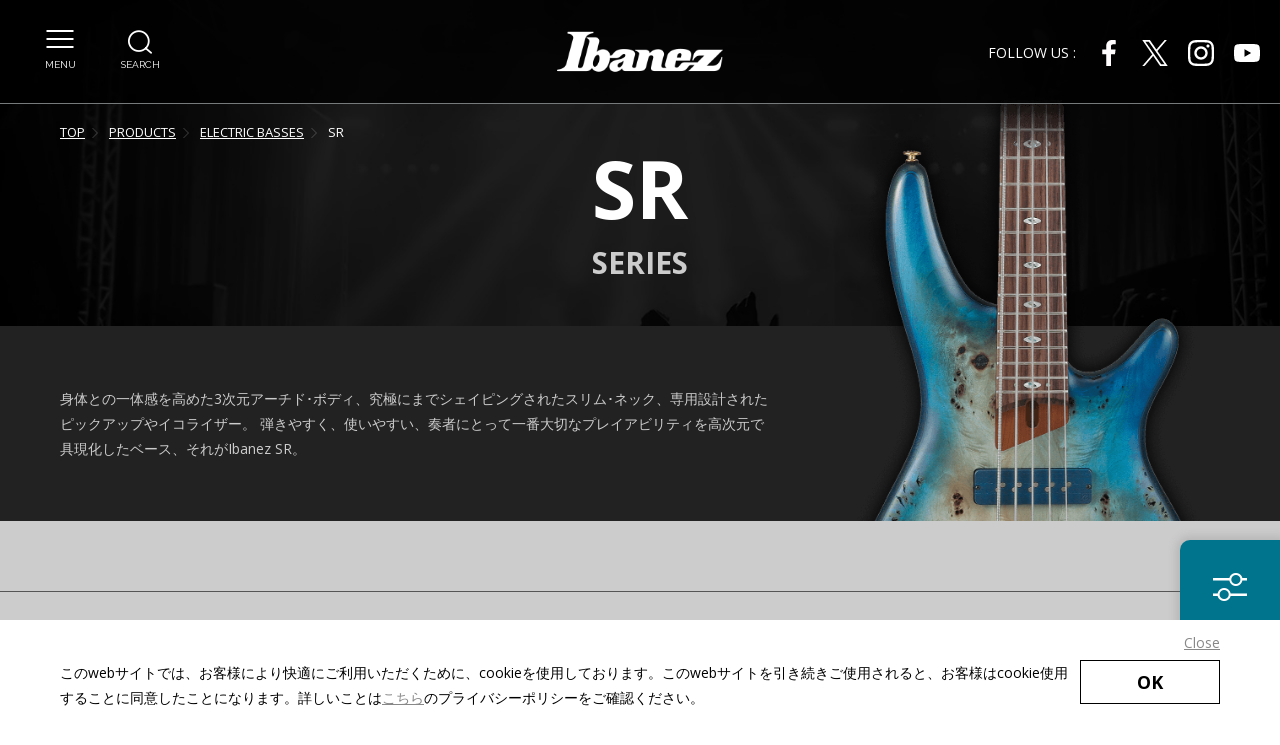

--- FILE ---
content_type: text/html;charset=utf-8
request_url: https://www.ibanez.com/jp/products/model/sr/
body_size: 5967
content:
<!DOCTYPE html>

<html lang="ja">
<head class="rt_bn_product_model">
	<meta charset="UTF-8" />
	<meta name="keywords" class="rt_pm_meta_keywords" content="SR,Ibanez,アイバニーズ,HOSHINO GAKKI,星野楽器" />
	<meta name="description" class="rt_pm_meta_description" content="Ibanez（アイバニーズ）の商品情報（SR）ページです。アイバニーズ製の商品についてご紹介します。Ibanez guitarsは、機能美を追求したスタイリッシュかつ先進的なラインナップで、ジャンルを超えた世界中のトップアーティストから愛されています。" />
	<title class="rt_pm_head_title">SR | PRODUCTS | Ibanez guitars - アイバニーズ</title>
	<meta property="og:site_name" content="Ibanez guitars" />
	<meta property="og:type" content="article" />
	<meta property="og:title" class="rt_pm_head_title" content="SR | PRODUCTS | Ibanez guitars - アイバニーズ" />
	<meta property="og:description" class="rt_pm_meta_description" content="Ibanez（アイバニーズ）の商品情報（SR）ページです。アイバニーズ製の商品についてご紹介します。Ibanez guitarsは、機能美を追求したスタイリッシュかつ先進的なラインナップで、ジャンルを超えた世界中のトップアーティストから愛されています。" />
	<meta property="og:url" class="rt_pm_og_url" content="https://www.ibanez.com/jp/products/model/sr/" />
	<meta property="fb:app_id" content="100685953601615" />
	<meta property="og:image" class="rt_pm_og_img" content="https://www.ibanez.com/common/product_artist_file/file/pm_main_eb_sr_en.png" />
	<meta name="twitter:image" class="rt_pm_og_img" content="https://www.ibanez.com/common/product_artist_file/file/pm_main_eb_sr_en.png" />
	<meta name="twitter:card" content="summary_large_image" />
	<meta name="twitter:site" content="@IbanezJapan" />
	<meta http-equiv="X-UA-Compatible" content="IE=edge" />
	<meta name="viewport" content="width=device-width, initial-scale=1.0" />
	<meta name="format-detection" content="telephone=no" />
	<link type="text/css" rel="stylesheet" href="/common/css/style.css" />
<link rel="icon" href="/favicon.ico" />
<!-- Google Tag Manager --><script>(function(w,d,s,l,i){w[l]=w[l]||[];w[l].push({'gtm.start':
new Date().getTime(),event:'gtm.js'});var f=d.getElementsByTagName(s)[0],
j=d.createElement(s),dl=l!='dataLayer'?'&l='+l:'';j.async=true;j.src=
'https://www.googletagmanager.com/gtm.js?id='+i+dl;f.parentNode.insertBefore(j,f);
})(window,document,'script','dataLayer','GTM-53HBLWF');</script><!-- End Google Tag Manager --><!-- Google tag (gtag.js) --><script async="" src="https://www.googletagmanager.com/gtag/js?id=G-6M8C7004V6"></script><script>
  window.dataLayer = window.dataLayer || [];
  function gtag(){dataLayer.push(arguments);}
  gtag('js', new Date());

  gtag('config', 'G-6M8C7004V6');
</script></head>
<body>
<div id="pagetop" class="container products products-model">
	<header class="header inc_jp_header">
	<link href="/common/css/gdpr.css" rel="stylesheet" type="text/css" />
	<div class="header-gdpr" id="header-gdpr">
		<div class="mod-auto header-gdpr-in opacity">
			<p class="header-gdpr-in-text">このwebサイトでは、お客様により快適にご利用いただくために、cookieを使用しております。このwebサイトを引き続きご使用されると、お客様はcookie使用することに同意したことになります。詳しいことは<a href="/jp/privacy.html" class="td_under opacity">こちら</a>のプライバシーポリシーをご確認ください。</p>
			<p class="header-gdpr-in-btn" id="header-gdpr-in-btn"><a href="javascript:void(0)" class="mod-btn mod-btn140">OK</a></p>
			<p class="header-gdpr-in-close" id="header-gdpr-in-close"><a href="javascript:void(0)" class="td_under">Close</a></p>
		</div>
		<script type="text/javascript" src="/common/js/gdpr.js"></script>
	</div>
	<div class="header-content opacity">
		<div class="header-content-left">
			<div class="header-content-left-in">
				<div class="header-menu js-header-menu" tabindex="0">
					<div class="header-menu-button js-header-menu-btn">
						<span class="header-menu-button-inner"></span>
					</div>
					<span class="header-menu-button-text" lang="en">MENU</span>
				</div>
			</div>
			<div class="header-content-left-in">
				<div class="header-search" tabindex="0">
					<i class="icon icon-zoom"></i>
					<span class="header-search-text" lang="en">SEARCH</span>
				</div>
			</div>
		</div>
		<a href="/jp/" class="header-content-logo"><img alt="Ibanez logo" src="/images/logo.png" class="width-u-100" /></a>
		<div class="header-content-right">
			<div class="pos_relative">
				<p class="header-content-right-sp" tabindex="0">
					<i class="icon icon-share" aria-hidden="true"></i>
					<span class="header-content-right-sp-text" lang="en">SHARE</span>
				</p>
				<div class="header-content-right-wrap">
					<p class="header-content-right-in" lang="en">FOLLOW US :</p>
					<ul>
						<li class="header-content-right-in">
							<a href="https://www.facebook.com/IbanezJapan" target="_blank" aria-label="Facebook 外部サイトにリンク（新しいウィンドウが開きます）" class="header-content-right-in-icon" tabindex="-1">
								<img src="/common/images/facebook.svg" alt="Facebook" />
							</a>
						</li>
						<li class="header-content-right-in">
							<a href="https://x.com/ibanezjapan" target="_blank" aria-label="X 外部サイトにリンク（新しいウィンドウが開きます）" class="header-content-right-in-icon" tabindex="-1">
								<img src="/common/images/twitter.svg" alt="X" />
							</a>
						</li>
						<li class="header-content-right-in">
							<a href="https://www.instagram.com/ibanez_japan/" target="_blank" aria-label="Instagram 外部サイトにリンク（新しいウィンドウが開きます）" class="header-content-right-in-icon" tabindex="-1">
								<img src="/common/images/instagram.svg" alt="Instagram" />
							</a>
						</li>
						<li class="header-content-right-in">
							<a href="https://www.youtube.com/@IbanezJAPAN" target="_blank" aria-label="Youtube 外部サイトにリンク（新しいウィンドウが開きます）" class="header-content-right-in-icon" tabindex="-1">
								<img src="/common/images/youtube.svg" alt="Youtube" />
							</a>
						</li>
					</ul>
				</div>
			</div>
			<div class="header-content-right-overlay"></div>
		</div>
	</div>
	<nav class="header-menuBlock js-header-menu-block clearfix">
		<div data-view="pc">
			<div class="header-menuBlock-category">
				<ul class="header-menuBlock-content" lang="en">
					<li>
						<span class="header-menuBlock-lists js-header-category-parent" tabindex="-1"><span>NEWS</span></span>
						<div class="header-menuBlock-childCategory">
							<ul class="header-menuBlock-childCategory-in js-header-category-child">
								<li><a href="/jp/news/" class="header-menuBlock-lists" tabindex="-1"><span>NEWS INDEX</span></a></li>
								<li><a href="/jp/news/category/feature/" class="header-menuBlock-lists js-header-childCategory-parent00" tabindex="-1"><span>FEATURE PRODUCTS</span></a></li>
								<li><a href="/jp/news/category/event/" class="header-menuBlock-lists js-header-childCategory-parent00" tabindex="-1"><span>EVENTS</span></a></li>
								<li><a href="/jp/news/category/info/" class="header-menuBlock-lists js-header-childCategory-parent00" tabindex="-1"><span>INFORMATION</span></a></li>
							</ul>
						</div>
					</li>
					<li>
						<span class="header-menuBlock-lists js-header-category-parent" tabindex="-1"><span>PRODUCTS</span></span>
						<div class="header-menuBlock-childCategory">
							<ul class="header-menuBlock-childCategory-in js-header-category-child">
								<li><a href="/jp/products/" class="header-menuBlock-lists" tabindex="-1"><span>PRODUCTS INDEX</span></a></li>
								<li><a href="/jp/products/category/electric_guitars/" class="header-menuBlock-lists js-header-childCategory-parent01" tabindex="-1"><span>ELECTRIC GUITARS</span></a></li>
								<li><a href="/jp/products/category/electric_basses/" class="header-menuBlock-lists js-header-childCategory-parent01" tabindex="-1"><span>ELECTRIC BASSES</span></a></li>
								<li><a href="/jp/products/category/hollow_bodies/" class="header-menuBlock-lists js-header-childCategory-parent01" tabindex="-1"><span>HOLLOW BODIES</span></a></li>
								<li><a href="/jp/products/category/acoustic_guitars/" class="header-menuBlock-lists js-header-childCategory-parent01" tabindex="-1"><span>ACOUSTIC GUITARS</span></a></li>
								<li><a href="/jp/products/category/electronics/" class="header-menuBlock-lists js-header-childCategory-parent01" tabindex="-1"><span>ELECTRONICS</span></a></li>
								<li><a href="/jp/products/category/accessories/" class="header-menuBlock-lists js-header-childCategory-parent01" tabindex="-1"><span>ACCESSORIES</span></a></li>
							</ul>
						</div>
					</li>
					<li>
						<span class="header-menuBlock-lists js-header-category-parent" tabindex="-1"><span>ARTISTS</span></span>
						<div class="header-menuBlock-childCategory">
							<ul class="header-menuBlock-childCategory-in js-header-category-child">
								<li><a href="/jp/artists/" class="header-menuBlock-lists" tabindex="-1"><span>ARTISTS INDEX</span></a></li>
								<li><a href="/jp/artists/category/electric_guitars/" class="header-menuBlock-lists js-header-childCategory-parent02" tabindex="-1"><span>ELECTRIC GUITARS</span></a></li>
								<li><a href="/jp/artists/category/electric_basses/" class="header-menuBlock-lists js-header-childCategory-parent02" tabindex="-1"><span>ELECTRIC BASSES</span></a></li>
								<li><a href="/jp/artists/category/hollow_bodies/" class="header-menuBlock-lists js-header-childCategory-parent02" tabindex="-1"><span>HOLLOW BODIES</span></a></li>
								<li><a href="/jp/artists/category/acoustic_guitars/" class="header-menuBlock-lists js-header-childCategory-parent02" tabindex="-1"><span>ACOUSTIC GUITARS</span></a></li>
								<li><a href="/jp/artists/category/electronics/" class="header-menuBlock-lists js-header-childCategory-parent02" tabindex="-1"><span>ELECTRONICS</span></a></li>
							</ul>
						</div>
					</li>
					<li><a href="/jp/videos/" class="header-menuBlock-lists js-header-category-notab" tabindex="-1"><span>VIDEOS</span></a></li>
					<li><a href="/jp/dealers/" class="header-menuBlock-lists js-header-category-notab" tabindex="-1"><span>DEALERS</span></a></li>
					<li>
						<span class="header-menuBlock-lists js-header-category-parent" tabindex="-1"><span>SUPPORT</span></span>
						<div class="header-menuBlock-childCategory">
							<ul class="header-menuBlock-childCategory-in js-header-category-child">
								<li><a href="/jp/support/" class="header-menuBlock-lists" tabindex="-1"><span>SUPPORT INDEX</span></a></li>
								<li><a href="/jp/support/faq/" class="header-menuBlock-lists" tabindex="-1"><span lang="ja">よくあるご質問</span></a></li>
								<li><a href="/world/support/manual/index_jp.html" class="header-menuBlock-lists" target="_blank" tabindex="-1"><span lang="ja">マニュアル <i class="icon icon-blank" aria-label="外部サイトにリンク（新しいウィンドウが開きます）"></i></span></a></li>
								<li><a href="/jp/support/catalogs/" class="header-menuBlock-lists" tabindex="-1"><span lang="ja">カタログ</span></a></li>
								<li><a href="https://cs.hoshinogakki.co.jp/pcw.nsf" class="header-menuBlock-lists" target="_blank" tabindex="-1"><span lang="ja">リプレイスメントパーツ <i class="icon icon-blank" aria-label="外部サイトにリンク（新しいウィンドウが開きます）"></i></span></a></li>
								<li><a href="https://hoshinogakki.co.jp/counterfeit/" class="header-menuBlock-lists" target="_blank" tabindex="-1"><span lang="ja">不正品/コピー品にご注意 <i class="icon icon-blank" aria-label="外部サイトにリンク（新しいウィンドウが開きます）"></i></span></a></li>
							</ul>
						</div>
					</li>
					<li><a href="https://www.hoshinogakkihanbai.com/ibanezlifestyle" class="header-menuBlock-lists js-header-category-notab" target="_blank" tabindex="-1"><span>オンラインストア  <i class="icon icon-blank" aria-label="外部サイトにリンク（新しいウィンドウが開きます）"></i></span></a></li>
				</ul>
			</div>

			<!-- カテゴリ内背景画像 -->
			<ul class="header-menuBlock-right">
				<!-- NEWS -->
				<li class="header-menuBlock-right-in js-header-childCategory-child00">
					<img alt="" src="/common/images/header/news/feature.jpg" class="width-u-100" />
				</li>
				<li class="header-menuBlock-right-in js-header-childCategory-child00">
					<img alt="" src="/common/images/header/news/events.jpg" class="width-u-100" />
				</li>
				<li class="header-menuBlock-right-in js-header-childCategory-child00">
					<img alt="" src="/common/images/header/news/information.jpg" class="width-u-100" />
				</li>
				<!-- PRODUCTS -->
				<li class="header-menuBlock-right-in js-header-childCategory-child01">
					<img alt="" src="/common/images/header/products/guitar.png" class="width-u-100" />
				</li>
				<li class="header-menuBlock-right-in js-header-childCategory-child01">
					<img alt="" src="/common/images/header/products/bass.png" class="width-u-100" />
				</li>
				<li class="header-menuBlock-right-in js-header-childCategory-child01">
					<img alt="" src="/common/images/header/products/hollow.png" class="width-u-100" />
				</li>
				<li class="header-menuBlock-right-in js-header-childCategory-child01">
					<img alt="" src="/common/images/header/products/accoustics.png" class="width-u-100" />
				</li>
				<li class="header-menuBlock-right-in js-header-childCategory-child01">
					<img alt="" src="/common/images/header/products/electronics.png" class="width-u-100" />
				</li>
				<li class="header-menuBlock-right-in js-header-childCategory-child01">
					<img alt="" src="/common/images/header/products/accessories.png" class="width-u-100" />
				</li>
				<!-- ARTIST -->
				<li class="header-menuBlock-right-in js-header-childCategory-child02">
					<img alt="" src="/common/images/header/artists/guitar.jpg" class="width-u-100" />
				</li>
				<li class="header-menuBlock-right-in js-header-childCategory-child02">
					<img alt="" src="/common/images/header/artists/bass.jpg" class="width-u-100" />
				</li>
				<li class="header-menuBlock-right-in js-header-childCategory-child02">
					<img alt="" src="/common/images/header/artists/hollowbodies.jpg" class="width-u-100" />
				</li>
				<li class="header-menuBlock-right-in js-header-childCategory-child02">
					<img alt="" src="/common/images/header/artists/acoustics.jpg" class="width-u-100" />
				</li>
				<li class="header-menuBlock-right-in js-header-childCategory-child02">
					<img alt="" src="/common/images/header/artists/electronics.jpg" class="width-u-100" />
				</li>
			</ul>
		</div>
		<ul class="header-menuBlock-sp" data-view="tablet sp">
			<li class="di_block">
				<div class="js-toggle header-menuBlock-sp-category" tabindex="-1">NEWS</div>
				<ul class="js-toggleBlock">
					<li><a href="/jp/news/category/feature/" class="header-menuBlock-sp-category-child" tabindex="-1">FEATURE PRODUCTS<i class="icon icon-arrow_right" aria-hidden="true"></i></a></li>
					<li><a href="/jp/news/category/event/" class="header-menuBlock-sp-category-child" tabindex="-1">EVENTS<i class="icon icon-arrow_right" aria-hidden="true"></i></a></li>
					<li><a href="/jp/news/category/info/" class="header-menuBlock-sp-category-child" tabindex="-1">INFORMATION<i class="icon icon-arrow_right" aria-hidden="true"></i></a></li>
					<li><a href="/jp/news/" class="header-menuBlock-sp-category-child header-menuBlock-sp-category-child-more" tabindex="-1">VIEW MORE<i class="icon icon-arrow_right" aria-hidden="true"></i></a></li>
				</ul>
			</li>
			<li class="di_block">
				<div class="js-toggle header-menuBlock-sp-category" tabindex="-1">PRODUCTS</div>
				<ul class="js-toggleBlock">
					<li><a href="/jp/products/category/electric_guitars/" class="header-menuBlock-sp-category-child" tabindex="-1">ELECTRIC GUITARS<i class="icon icon-arrow_right" aria-hidden="true"></i></a></li>
					<li><a href="/jp/products/category/electric_basses/" class="header-menuBlock-sp-category-child" tabindex="-1">ELECTRIC BASSES<i class="icon icon-arrow_right" aria-hidden="true"></i></a></li>
					<li><a href="/jp/products/category/hollow_bodies/" class="header-menuBlock-sp-category-child" tabindex="-1">HOLLOW BODIES<i class="icon icon-arrow_right" aria-hidden="true"></i></a></li>
					<li><a href="/jp/products/category/acoustic_guitars/" class="header-menuBlock-sp-category-child" tabindex="-1">ACOUSTIC  GUITARS<i class="icon icon-arrow_right" aria-hidden="true"></i></a></li>
					<li><a href="/jp/products/category/electronics/" class="header-menuBlock-sp-category-child" tabindex="-1">ELECTRONICS<i class="icon icon-arrow_right" aria-hidden="true"></i></a></li>
					<li><a href="/jp/products/category/accessories/" class="header-menuBlock-sp-category-child" tabindex="-1">ACCESSORIES<i class="icon icon-arrow_right" aria-hidden="true"></i></a></li>
					<li><a href="/jp/products/" class="header-menuBlock-sp-category-child header-menuBlock-sp-category-child-more" tabindex="-1">VIEW MORE<i class="icon icon-arrow_right" aria-hidden="true"></i></a></li>
				</ul>
			</li>
			<li class="di_block">
				<div class="js-toggle header-menuBlock-sp-category" tabindex="-1">ARTISTS</div>
				<ul class="js-toggleBlock">
					<li><a href="/jp/artists/category/electric_guitars/" class="header-menuBlock-sp-category-child" tabindex="-1">ELECTRIC GUITARS<i class="icon icon-arrow_right" aria-hidden="true"></i></a></li>
					<li><a href="/jp/artists/category/electric_basses/" class="header-menuBlock-sp-category-child" tabindex="-1">ELECTRIC BASSES<i class="icon icon-arrow_right" aria-hidden="true"></i></a></li>
					<li><a href="/jp/artists/category/hollow_bodies/" class="header-menuBlock-sp-category-child" tabindex="-1">HOLLOW BODIES<i class="icon icon-arrow_right" aria-hidden="true"></i></a></li>
					<li><a href="/jp/artists/category/acoustic_guitars/" class="header-menuBlock-sp-category-child" tabindex="-1">ACOUSTIC  GUITARS<i class="icon icon-arrow_right" aria-hidden="true"></i></a></li>
					<li><a href="/jp/artists/category/electronics/" class="header-menuBlock-sp-category-child" tabindex="-1">ELECTRONICS<i class="icon icon-arrow_right" aria-hidden="true"></i></a></li>
					<li><a href="/jp/artists/" class="header-menuBlock-sp-category-child header-menuBlock-sp-category-child-more" tabindex="-1">VIEW MORE<i class="icon icon-arrow_right" aria-hidden="true"></i></a></li>
				</ul>
			</li>
			<li><a href="/jp/videos/" class="di_block header-menuBlock-sp-category" tabindex="-1">VIDEOS</a></li>
			<li><a href="/jp/dealers/" class="di_block header-menuBlock-sp-category" tabindex="-1">DEALERS</a></li>
			<li class="di_block">
				<div class="js-toggle header-menuBlock-sp-category" tabindex="-1">SUPPORT</div>
				<ul class="js-toggleBlock">
					<li><a href="/jp/support/faq/" class="header-menuBlock-sp-category-child" tabindex="-1">よくあるご質問<i class="icon icon-arrow_right" aria-hidden="true"></i></a></li>
					<li><a href="/world/support/manual/index_jp.html" class="header-menuBlock-sp-category-child" target="_blank" tabindex="-1">マニュアル<i class="icon icon-blank" aria-label="外部サイトにリンク（新しいウィンドウが開きます）"></i></a></li>
					<li><a href="/jp/support/catalogs/" class="header-menuBlock-sp-category-child" tabindex="-1">カタログ<i class="icon icon-arrow_right" aria-hidden="true"></i></a></li>
					<li><a href="https://cs.hoshinogakki.co.jp/pcw.nsf" target="_blank" class="header-menuBlock-sp-category-child" tabindex="-1">リプレイスメントパーツ<i class="icon icon-blank" aria-label="外部サイトにリンク（新しいウィンドウが開きます）"></i></a></li>
					<li><a href="https://hoshinogakki.co.jp/counterfeit/" target="_blank" class="header-menuBlock-sp-category-child" tabindex="-1">不正品/コピー品にご注意<i class="icon icon-blank" aria-label="外部サイトにリンク（新しいウィンドウが開きます）"></i></a></li>
					<li><a href="/jp/support/" class="header-menuBlock-sp-category-child header-menuBlock-sp-category-child-more" tabindex="-1">VIEW MORE<i class="icon icon-arrow_right" aria-hidden="true"></i></a></li>
				</ul>
			</li>
			<li><a href="https://www.hoshinogakkihanbai.com/ibanezlifestyle" class="di_block header-menuBlock-sp-category" target="_blank" tabindex="-1">オンラインストア<i class="icon icon-blank" aria-label="外部サイトにリンク（新しいウィンドウが開きます）"></i></a></li>
		</ul>
	</nav>
	<div class="header-menuBlock js-header-search-block">
		<div class="header-searchBlock">
			<!-- <div id="gsearch">
				<script>
					(function() {
						var cx = '012989024309140404455:_f2eeuvzrna';
						var gcse = document.createElement('script');
						gcse.type = 'text/javascript';
						gcse.async = true;
						gcse.src = (document.location.protocol == 'https:' ? 'https:' : 'http:') +
						'//www.google.com/cse/cse.js?cx=' + cx;
						var s = document.getElementsByTagName('script')[0];
						s.parentNode.insertBefore(gcse, s);
					})();
				</script>
				<div class="mod-siteSearch-box">
					<gcse:searchbox-only resultsUrl="/jp/results.html" queryParameterName="q"></gcse:searchbox-only>
				</div>
			</div> -->
			<div class="mod-siteSearch-box mod-siteSearch-box_products">
				<ul class="mod-siteSearch-box_products-ul">
					<li class="mod-siteSearch-box_products-li mod-siteSearch-box_products-icon"><i class="icon icon-zoom" aria-hidden="true"></i></li>
					<li class="mod-siteSearch-box_products-li mod-siteSearch-box_products-text">
						<span class="fw_bold">PRODUCT SEARCH</span>
					</li>
					<li class="mod-siteSearch-box_products-li mod-siteSearch-box_products-select mod-select">
						<label>
							<select class="js-header-prodSearch-select" name="" tabindex="-1" title="PRODUCT SEARCH SELECT CATEGORY">
								<option value="/jp/products/search/electric_guitars/list/" selected="">ELECTRIC GUITARS</option>
								<option value="/jp/products/search/electric_basses/list/">ELECTRIC BASSES</option>
								<option value="/jp/products/search/hollow_bodies/list/">HOLLOW BODIES</option>
								<option value="/jp/products/search/acoustic_guitars/list/">ACOUSTIC GUITARS</option>
								<option value="/jp/products/search/electronics/list/">ELECTRONICS</option>
								<option value="/jp/products/search/accessories/list/">ACCESSORIES</option>
							</select>
						</label>
					</li>
					<li class="mod-siteSearch-box_products-li mod-siteSearch-box_products-input">
						<input class="js-header-prodSearch-input" placeholder="ENTER MODEL NUMBER" type="text" title="ENTER MODEL NUMBER" />
					</li>
					<li class="mod-siteSearch-box_products-li mod-siteSearch-box_products-btn opacity">
						<a class="mod-siteSearch-box_products-btn-in js-header-prodSearch" href="/jp/products/search/electric_guitars/list/" tabindex="-1"><span>SEARCH</span></a>
					</li>
				</ul>
			</div>
		</div>
	</div>
	<ul class="header-nav opacity">
		<li class="header-nav-in"><a href="/jp/products/category/electric_guitars/">ELECTRIC GUITARS</a></li>
		<li class="header-nav-in"><a href="/jp/products/category/electric_basses/">BASSES</a></li>
		<li class="header-nav-in"><a href="/jp/products/category/hollow_bodies/">HOLLOW BODIES</a></li>
		<li class="header-nav-in"><a href="/jp/products/category/acoustic_guitars/">ACOUSTICS</a></li>
		<li class="header-nav-in"><a href="/jp/products/category/electronics/">ELECTRONICS</a></li>
		<li class="header-nav-in"><a href="/jp/products/category/accessories/">ACCESSORIES</a></li>
		<li class="header-nav-in"><a href="https://www.hoshinogakkihanbai.com/ibanezlifestyle" target="_blank">オンラインストア <i class="icon icon-blank" aria-label="外部サイトにリンク（新しいウィンドウが開きます）"></i></a></li>
	</ul>
</header>
	<main class=" clearfix color-bg_black opacity">
		<section class="products-modelFirstBlock js-findLink-firstArea rt_bn_product_model">
			<div class="products-modelFirstBlock-content-wrap">
				<div class="products-modelFirstBlock-content mod-auto">
					<ul itemscope="" itemtype="http://schema.org/BreadcrumbList" class="mod-topicPath opacityl">
						<li itemprop="itemListElement" itemscope="" itemtype="http://schema.org/ListItem" class="mod-topicPath-li">
							<a itemprop="item" href="/jp/">TOP</a>
							<meta itemprop="position" content="1" />
						</li>
						<li itemprop="itemListElement" itemscope="" itemtype="http://schema.org/ListItem" class="mod-topicPath-li">
							<a itemprop="item" href="/jp/products/">PRODUCTS</a>
							<meta itemprop="position" content="2" />
						</li>
						<li itemprop="itemListElement" itemscope="" itemtype="http://schema.org/ListItem" class="mod-topicPath-li">
							<a itemprop="item" class="rt_cf_pc_href" href="/jp/products/category/electric_basses/">ELECTRIC BASSES</a>
							<meta itemprop="position" content="3" />
						</li>
						<li itemprop="itemListElement" itemscope="" itemtype="http://schema.org/ListItem" class="mod-topicPath-li">
							<a itemprop="item" class="rt_cf_pm_href" href="/jp/products/model/sr/">SR</a>
							<meta itemprop="position" content="4" />
						</li>
					</ul>
					<h1 class="products-modelFirstBlock-content-in"><span class="products-modelFirstBlock-content-title rt_cf_pm_name">SR</span><br /><span class="products-modelFirstBlock-content-title-min">SERIES</span></h1>
				</div>
			</div>
			<div class="products-modelFirstBlock-bg">
				<img alt="" src="/images/products/products_bg.jpg" class="width-u-100" data-view="pc tablet" />
				<img alt="" src="/images/products/products_bg_sp.jpg" class="width-u-100" data-view="sp" />
			</div>
			<div class="products-modelFirstBlock-img">
				<img alt="SR" src="/common/product_artist_file/file/pm_main_eb_sr_en.png" class="width-u-100 rt_cf_pm_main_img_1" data-view="pc tablet" />
				<img alt="SR" src="/common/product_artist_file/file/pm_main_eb_sr_en_sp.png" class="width-u-100 rt_cf_pm_main_img_2" data-view="sp" />
			</div>
			<div class="products-modelFirstBlock-lead">
				<div class="mod-auto">
					<p class="products-modelFirstBlock-lead-text rt_cf_pm_desc">身体との一体感を高めた3次元アーチド･ボディ、究極にまでシェイピングされたスリム･ネック、専用設計されたピックアップやイコライザー。
弾きやすく、使いやすい、奏者にとって一番大切なプレイアビリティを高次元で具現化したベース、それがIbanez SR。</p>
				</div>
			</div>
		</section>
		<section class="mod-block opacity color-bg_light_gray2 mod-spacer-section mod-borderBottom rt_bn_product_model">
			
		</section>
		<section class="mod-block opacity color-bg_light_gray2 mod-spacer-section mod-borderBottom">
			<div class="mod-auto">
				<div class="mod-head">
					<div class="pure-g">
						<h2 class="pure-u-1-5 pure-u-lg-1-4 pure-u-md-1-1">SERIES</h2>
						<div class="pure-u-4-5 pure-u-lg-3-4 mod-head-link">
							<ul class="pure-g clearfix">
								<li class="rt_bn_product_series_list pure-u-1-3 pure-u-md-1-1">
									<a href="#sr_workshop" class="rt_cf_ps_href" rel="scroll">
										<span class="rt_cf_ps_name">SR Workshop</span>
										<i class="icon icon-arrow_down"></i>
									</a>
								</li><li class="rt_bn_product_series_list pure-u-1-3 pure-u-md-1-1">
									<a href="#sr_prestige" class="rt_cf_ps_href" rel="scroll">
										<span class="rt_cf_ps_name">SR Prestige</span>
										<i class="icon icon-arrow_down"></i>
									</a>
								</li><li class="rt_bn_product_series_list pure-u-1-3 pure-u-md-1-1">
									<a href="#sr_premium" class="rt_cf_ps_href" rel="scroll">
										<span class="rt_cf_ps_name">SR Premium</span>
										<i class="icon icon-arrow_down"></i>
									</a>
								</li><li class="rt_bn_product_series_list pure-u-1-3 pure-u-md-1-1">
									<a href="#sr_ironlabel" class="rt_cf_ps_href" rel="scroll">
										<span class="rt_cf_ps_name">SR IronLabel</span>
										<i class="icon icon-arrow_down"></i>
									</a>
								</li><li class="rt_bn_product_series_list pure-u-1-3 pure-u-md-1-1">
									<a href="#sr_standard" class="rt_cf_ps_href" rel="scroll">
										<span class="rt_cf_ps_name">SR Standard</span>
										<i class="icon icon-arrow_down"></i>
									</a>
								</li>
							</ul>
						</div>
					</div>
				</div>

				<div class="products-model-series mod-auto-in rt_bn_product_series_list">
					<h3 id="sr_workshop" class="mod-head04 rt_cf_ps_id" tabindex="0">
						<span class="mod-head04-logo">
							<span class="rt_cf_ps_name">SR Workshop</span>
						</span>
						<span class="mod-head04-right rt_cf_ps_logo_desc">From Concept to Reality</span></h3>
					<div class="mod-spacer ta_center">
						<img alt="SR Workshop" src="/common/product_artist_file/file/ps_main_eb_sr_workshop_jp.png" class="products-model-series-mainImg rt_cf_ps_main_img" />
					</div>
					<p class="mod-spacer fs_middle_s rt_cf_ps_desc">確たるコンセプトをもとに、今まで見たこともないような“新しいベース”を生み出すこと。
テーマを持って自らのベースを見つめ直し、“いっそう胸躍るベース”をつくりあげること。
そして共鳴してくれるベーシストとともに、演奏することの喜びの幅を広げていくこと。
日本のエレクトリック･ベース･ブランドであることを誇りに、Ibanezが続けるプロジェクト、それがIbanez Bass Workshopです。</p>

					<div class="products-model-series-features pos_relaitve">
						<h4 class="js-toggle mod-head05" tabindex="0">Features</h4>
						<div class="js-toggleBlock">
							<ul class="products-model-series-features-list mod-spacer">
								<!-- JSON -->
							</ul>
						</div>
					</div>

					<div class="products-model-series-lineup">
						<h4 class="mod-head05">Lineup</h4>
						<ul class="products-model-series-lineup-list pure-g mod-spacer">
							<!-- JSON -->
						</ul>
					</div>

				</div><div class="products-model-series mod-auto-in rt_bn_product_series_list">
					<h3 id="sr_prestige" class="mod-head04 rt_cf_ps_id" tabindex="0">
						<span class="mod-head04-logo">
							<span class="rt_cf_ps_name">SR Prestige</span>
						</span>
						<span class="mod-head04-right rt_cf_ps_logo_desc">Precision Performance Playability</span></h3>
					<div class="mod-spacer ta_center">
						<img alt="" src="/common/product_artist_file/file/ps_main_eb_sr_prestige_en.png" class="products-model-series-mainImg rt_cf_ps_main_img" />
					</div>
					<p class="mod-spacer fs_middle_s rt_cf_ps_desc">緻密、高性能、そして優れたプレイアビリティ。 Ibanez Prestigeは徹底した品質管理のもと、伝統のクラフトマンシップとイノベーション溢れるデザインや各部の仕上げ、そして世界中のミュージシャンからの要望とアイデアを結合してMade in Japanで完成されるIbanezの上位モデルです。</p>

					<div class="products-model-series-features pos_relaitve">
						<h4 class="js-toggle mod-head05" tabindex="0">Features</h4>
						<div class="js-toggleBlock">
							<ul class="products-model-series-features-list mod-spacer">
								<!-- JSON -->
							</ul>
						</div>
					</div>

					<div class="products-model-series-lineup">
						<h4 class="mod-head05">Lineup</h4>
						<ul class="products-model-series-lineup-list pure-g mod-spacer">
							<!-- JSON -->
						</ul>
					</div>

				</div><div class="products-model-series mod-auto-in rt_bn_product_series_list">
					<h3 id="sr_premium" class="mod-head04 rt_cf_ps_id" tabindex="0">
						<span class="mod-head04-logo">
							<span class="rt_cf_ps_name">SR Premium</span>
						</span>
						<span class="mod-head04-right rt_cf_ps_logo_desc">Designed to Inspire</span></h3>
					<div class="mod-spacer ta_center">
						<img alt="SR Premium" src="/common/product_artist_file/file/ps_main_eb_sr_premium_jp.png" class="products-model-series-mainImg rt_cf_ps_main_img" />
					</div>
					<p class="mod-spacer fs_middle_s rt_cf_ps_desc">オリジナル･ハードウェア、突詰められたセットアップ、上質な弾き心地を追求したネックグリップ、フレットエッジ球面加工。
すべてはIbanezの拘り、そしてクラフトマンシップが宿るPremiumシリーズの標準仕様です。</p>

					<div class="products-model-series-features pos_relaitve">
						<h4 class="js-toggle mod-head05" tabindex="0">Features</h4>
						<div class="js-toggleBlock">
							<ul class="products-model-series-features-list mod-spacer">
								<!-- JSON -->
							</ul>
						</div>
					</div>

					<div class="products-model-series-lineup">
						<h4 class="mod-head05">Lineup</h4>
						<ul class="products-model-series-lineup-list pure-g mod-spacer">
							<!-- JSON -->
						</ul>
					</div>

				</div><div class="products-model-series mod-auto-in rt_bn_product_series_list">
					<h3 id="sr_ironlabel" class="mod-head04 rt_cf_ps_id" tabindex="0">
						<span class="mod-head04-logo">
							<span class="rt_cf_ps_name">SR IronLabel</span>
						</span>
						</h3>
					<div class="mod-spacer ta_center">
						<img alt="SR IronLabel" src="/common/product_artist_file/file/ps_main_eb_sr_ironlabel_en.png" class="products-model-series-mainImg rt_cf_ps_main_img" />
					</div>
					<p class="mod-spacer fs_middle_s rt_cf_ps_desc">「ただメタル・ミュージックのために。」 
これを合言葉に、常にメタルと共に在るIbanezがシーンのミュージシャンと共に築くメタル・ミュージック専用機、「Iron Label」</p>

					<div class="products-model-series-features pos_relaitve">
						<h4 class="js-toggle mod-head05" tabindex="0">Features</h4>
						<div class="js-toggleBlock">
							<ul class="products-model-series-features-list mod-spacer">
								<!-- JSON -->
							</ul>
						</div>
					</div>

					<div class="products-model-series-lineup">
						<h4 class="mod-head05">Lineup</h4>
						<ul class="products-model-series-lineup-list pure-g mod-spacer">
							<!-- JSON -->
						</ul>
					</div>

				</div><div class="products-model-series mod-auto-in rt_bn_product_series_list">
					<h3 id="sr_standard" class="mod-head04 rt_cf_ps_id" tabindex="0">
						<span class="mod-head04-logo">
							<span class="rt_cf_ps_name">SR Standard</span>
						</span>
						</h3>
					<div class="mod-spacer ta_center">
						<img alt="SR Standard" src="/common/product_artist_file/file/ps_main_eb_sr_standard_jp.png" class="products-model-series-mainImg rt_cf_ps_main_img" />
					</div>
					<p class="mod-spacer fs_middle_s rt_cf_ps_desc">身体との一体感を高めた3次元アーチド･ボディ、究極にまでシェイピングされたスリム･ネック、専用設計されたピックアップやイコライザー。弾きやすく、使いやすい、奏者にとって一番大切なプレイアビリティを高次元で具現化したベース、それがIbanez 
SR。</p>

					<div class="products-model-series-features pos_relaitve">
						<h4 class="js-toggle mod-head05" tabindex="0">Features</h4>
						<div class="js-toggleBlock">
							<ul class="products-model-series-features-list mod-spacer">
								<!-- JSON -->
							</ul>
						</div>
					</div>

					<div class="products-model-series-lineup">
						<h4 class="mod-head05">Lineup</h4>
						<ul class="products-model-series-lineup-list pure-g mod-spacer">
							<!-- JSON -->
						</ul>
					</div>

				</div>
			</div>
		</section>
		<section class="mod-block">
			<div class="products-viewed inc_products-viewed">
	<div class="mod-auto">
		<h2 class="mod-head03"><i class="icon icon-time"></i>YOUR RECENTLY VIEWED PRODUCTS</h2>
		<ul class="products-viewed-slide mt30 pb30">
			<!-- JSON -->
		</ul>
	</div>
</div>
		</section>
		<a href="#" class="js-findLink">
			<div><i class="icon icon-result"></i></div>
			<p>FIND YOUR<br />PRODUCT</p>
		</a>
	</main>

<footer class="footer inc_jp_footer">
	<a href="#pagetop" rel="scroll" class="footer-pagetop">
		<i class="icon icon-arrow_down" aria-hidden="true"></i>
		<span>PAGE TOP</span>
	</a>
	<div class="footer-content opacity">
		<a href="/jp/" class="footer-logo"><img alt="Ibanez logo" src="/images/logo.png" class="width-u-100" /></a>
		<div class="mt30">
			<a href="/world/international/" lang="en">CHANGE YOUR REGION</a>
		</div>
		<ul class="footer-links">
			<li class="footer-links-in"><a href="http://www.hoshinogakki.co.jp/" target="_blank">会社情報 <i class="icon icon-blank" aria-label="外部サイトにリンク（新しいウィンドウが開きます）"></i></a></li>
			<li class="footer-links-in"><a href="/jp/support/faq/" class="footer-links-a">よくあるご質問</a></li>
			<li class="footer-links-in"><a href="/jp/sitepolicy.html" class="footer-links-a">ご利用条件</a></li>
			<li class="footer-links-in"><a href="/jp/privacy.html" class="footer-links-a">プライバシーポリシー</a></li>
			<li class="footer-links-in"><a href="/jp/prop65.html" class="footer-links-a">PROP65</a></li>
			<li class="footer-links-in"><a href="https://hoshinogakki.co.jp/counterfeit/" target="_blank" class="footer-links-a">不正品/コピー品にご注意  <i class="icon icon-blank" aria-label="外部サイトにリンク（新しいウィンドウが開きます）"></i></a></li>
			<li class="footer-links-in"><a href="https://www.infocreate.co.jp/jis-db/641/jp/ibanez/" target="_blank" class="footer-links-a">アクセシビリティ <i class="icon icon-blank" aria-label="外部サイトにリンク（新しいウィンドウが開きます）"></i></a></li>
			<li class="footer-links-in"><a href="/jp/sitemap.html" class="footer-links-a">サイトマップ</a></li>
		</ul>
		<p class="footer-copy" lang="en">Copyright © 2025 Ibanez guitars. All right reserved. Products and specifications are subject to change without notice</p>
	</div>
</footer>
</div>
<script type="text/javascript" src="/common/js/import.js"></script>
<script type="text/javascript" src="/common/js/slick.js"></script>
<script type="text/javascript" src="/common/js/products.js"></script>
</body>
</html>

--- FILE ---
content_type: text/css; charset=utf-8
request_url: https://www.ibanez.com/common/css/style.css
body_size: 21702
content:
@import"https://fonts.googleapis.com/css?family=Oswald:300,400,700";@import"https://fonts.googleapis.com/css?family=Open+Sans:400,700";@import"https://fonts.googleapis.com/css?family=Raleway:400,800";@charset "UTF-8";@font-face{font-family:ibanez-fonts;src:url(/common/font/ibanez-fonts.eot);src:url(/common/font/ibanez-fonts.eot?#iefix) format("eot"),url(/common/font/ibanez-fonts.woff) format("woff"),url(/common/font/ibanez-fonts.ttf) format("truetype"),url(/common/font/ibanez-fonts.svg#ibanez-fonts) format("svg")}.icon:before{display:inline-block;font-family:ibanez-fonts;font-style:normal;font-weight:400;line-height:1;-webkit-font-smoothing:antialiased;-moz-osx-font-smoothing:grayscale}.icon-lg{font-size:1.3333333333333333em;line-height:.75em;vertical-align:-15%}.icon-2x{font-size:2em}.icon-3x{font-size:3em}.icon-4x{font-size:4em}.icon-5x{font-size:5em}.icon-fw{width:1.2857142857142858em;text-align:center}.icon-office_excel:before{content:"\EA01"}.icon-office_word:before{content:"\EA02"}.icon-office_powerpoint:before{content:"\EA03"}.icon-freedial:before{content:"\EA04"}.icon-share:before{content:"\EA05"}.icon-zoom:before{content:"\EA06"}.icon-mail:before{content:"\EA07"}.icon-shop:before{content:"\EA08"}.icon-pc:before{content:"\EA09"}.icon-tool:before{content:"\EA10"}.icon-facebook:before{content:"\EA11"}.icon-twitter:before{content:"\EA12"}.icon-instagram:before{content:"\EA13"}.icon-youtube:before{content:"\EA14"}.icon-arrow_right:before{content:"\EA15"}.icon-arrow_left:before{content:"\EA16"}.icon-arrow_down:before{content:"\EA17"}.icon-time:before{content:"\EA18"}.icon-download:before{content:"\EA19"}.icon-back:before{content:"\EA20"}.icon-cloase:before{content:"\EA21"}.icon-arrow_right_bold:before{content:"\EA22"}.icon-arrow_left_bold:before{content:"\EA23"}.icon-result:before{content:"\EA24"}.icon-blank:before{content:"\EA25"}.icon-note:before{content:"\EA26"}.icon-faq:before{content:"\EA27"}.icon-customer:before{content:"\EA28"}.icon-help:before{content:"\EA29"}.icon-manual:before{content:"\EA30"}.icon-catalog:before{content:"\EA31"}.icon-parts:before{content:"\EA32"}.icon-warranty:before{content:"\EA33"}.icon-wiring:before{content:"\EA34"}.icon-conditions:before{content:"\EA35"}.icon-wallpaper:before{content:"\EA36"}.icon-map:before{content:"\EA37"}.slick-slider{position:relative;display:block;box-sizing:border-box;-webkit-touch-callout:none;-webkit-user-select:text;-ms-user-select:text;user-select:text;-ms-touch-action:pan-y;touch-action:pan-y;-webkit-tap-highlight-color:transparent}.slick-list{position:relative;overflow:hidden;display:block;margin:0;padding:0}.slick-list.dragging{cursor:pointer;cursor:hand}.slick-slider .slick-track,.slick-slider .slick-list{-ms-transform:translate3d(0,0,0);transform:translate3d(0,0,0)}.slick-track{position:relative;left:0;top:0;display:block;margin-left:auto;margin-right:auto}.slick-track:before,.slick-track:after{content:"";display:table}.slick-track:after{clear:both}.slick-loading .slick-track{visibility:hidden}.slick-slide{float:left;height:100%;min-height:1px;display:none}[dir=rtl] .slick-slide{float:right}.slick-slide img{display:block}.slick-slide.slick-loading img{display:none}.slick-slide.dragging img{pointer-events:none}.slick-initialized .slick-slide{display:block}.slick-loading .slick-slide{visibility:hidden}.slick-vertical .slick-slide{display:block;height:auto;border:1px solid transparent}.slick-arrow.slick-hidden{display:none}.slick-prev,.slick-next{position:absolute;display:block;height:40px;width:40px;line-height:0;font-size:0;cursor:pointer;background:transparent;color:transparent;top:50%;-ms-transform:translate(0,-50%);transform:translate(0,-50%);padding:0;border:none;outline:none;z-index:100;color:#e9611d;filter:progid:DXImageTransform.Microsoft.Alpha(Opacity=100);opacity:1;-ms-filter:"progid:DXImageTransform.Microsoft.Alpha(Opacity=100)";filter:alpha(opacity=100);transition:all .3s ease}.slick-prev:hover,.slick-next:hover{filter:progid:DXImageTransform.Microsoft.Alpha(Opacity=55);opacity:.55;-ms-filter:"progid:DXImageTransform.Microsoft.Alpha(Opacity=55)";filter:alpha(opacity=55)}.slick-prev:before,.slick-next:before{font-size:40px;font-size:4.0rem;display:inline-block;font-family:ns-tool-fonts;font-style:normal;font-weight:400;line-height:1;-webkit-font-smoothing:antialiased;-moz-osx-font-smoothing:grayscale}.slick-prev{left:-6px}.slick-prev:before{content:""}.slick-next{right:-6px}.slick-next:before{content:""}.slick-dotted.slick-slider{padding-bottom:40px}.slick-dots{position:absolute;bottom:0;left:50%;-ms-transform:translateX(-50%);transform:translateX(-50%);list-style:none;display:block;text-align:center;padding:0;margin:0;width:100%}.slick-dots li{position:relative;display:inline-block;height:10px;width:90px;margin:0 5px;padding:0;cursor:pointer}.slick-dots li button{border:0;background:#d6d6d6;display:block;height:10px;width:90px;line-height:0;font-size:0;color:transparent;padding:0;cursor:pointer}.slick-dots li button:hover,.slick-dots li button:focus{outline:2px solid #000}.slick-dots li.slick-active button{background:#00a7cb}.clearfix{zoom:1}.clearfix:after{content:"";display:table;clear:both}.imgicon:after,.imgicon.imgicon-pdf:after{position:relative;content:"";display:inline-block}/*!
 * ress.css • v1.1.1
 * MIT License
 * github.com/filipelinhares/ress
 */html{box-sizing:border-box;overflow-y:scroll;-webkit-text-size-adjust:100%}*,:before,:after{box-sizing:inherit}:before,:after{text-decoration:inherit;vertical-align:inherit}*{background-repeat:no-repeat;padding:0;margin:0}audio:not([controls]){display:none;height:0}hr{overflow:visible}article,aside,details,figcaption,figure,footer,header,main,menu,nav,section,summary{display:block}summary{display:list-item}small{font-size:80%}[hidden],template{display:none}abbr[title]{border-bottom:1px dotted;text-decoration:none}a{background-color:transparent;-webkit-text-decoration-skip:objects}a:active,a:hover{outline-width:0}code,kbd,pre,samp{font-family:monospace,monospace}b,strong{font-weight:bolder}dfn{font-style:italic}mark{background-color:#ff0;color:#000}sub,sup{font-size:75%;line-height:0;position:relative;vertical-align:baseline}sub{bottom:-.25em}sup{top:-.5em}input{border-radius:0}button,[type=button],[type=reset],[type="submit"] [role="button"]{cursor:pointer}[disabled]{cursor:default}[type=number]{width:auto}[type=search]{-webkit-appearance:textfield}[type=search]::-webkit-search-cancel-button,[type=search]::-webkit-search-decoration{-webkit-appearance:none}textarea{overflow:auto;resize:vertical}button,input,optgroup,select,textarea{font:inherit}optgroup{font-weight:700}button{overflow:visible}button::-moz-focus-inner,[type=button]::-moz-focus-inner,[type=reset]::-moz-focus-inner,[type=submit]::-moz-focus-inner{border-style:0;padding:0}button:-moz-focusring,[type=button]::-moz-focus-inner,[type=reset]::-moz-focus-inner,[type=submit]::-moz-focus-inner{outline:1px dotted ButtonText}button,html [type=button],[type=reset],[type=submit]{-webkit-appearance:button}button,select{text-transform:none}button,input,select,textarea{background-color:transparent;border-style:none;color:inherit}select{-moz-appearance:none;-webkit-appearance:none}select::-ms-expand{display:none}select::-ms-value{color:currentColor}legend{border:0;color:inherit;display:table;max-width:100%;white-space:normal}::-webkit-file-upload-button{-webkit-appearance:button;font:inherit}[type=search]{-webkit-appearance:textfield;outline-offset:-2px}img{border-style:none}progress{vertical-align:baseline}svg:not(:root){overflow:hidden}audio,canvas,progress,video{display:inline-block}@media screen{[hidden~=screen]{display:inherit}[hidden~=screen]:not(:active):not(:focus):not(:target){position:absolute!important;clip:rect(0 0 0 0)!important}}[aria-busy=true]{cursor:progress}[aria-controls]{cursor:pointer}[aria-disabled]{cursor:default}::selection{background-color:#b3d4fc;color:#000;text-shadow:none}@font-face{font-family:MyYuGothicM;src:local("YuGothic-Medium")}@font-face{font-family:MyYuGothicM;font-weight:700;src:local("YuGothic-Bold")}html{font-size:62.5%;overflow-y:visible}body{font-size:14px;font-size:1.4rem;line-height:1.8;color:#000;font-family:Open Sans,sans-serif}body.is-fixed{overflow:hidden;height:100%}main{overflow:hidden}a{text-decoration:none;color:#888;opacity:1;-ms-filter:"progid:DXImageTransform.Microsoft.Alpha(Opacity=100)"}img{vertical-align:top}img,iframe{max-width:100%}ul,ol{list-style:none}/*!
 * Pure v0.6.0
 * Copyright 2014 Yahoo! Inc. All rights reserved.
 * Licensed under the BSD License.
 * https://github.com/yahoo/pure/blob/master/LICENSE.md
 */.pure-g{letter-spacing:-.31em;text-rendering:optimizespeed;display:-ms-flexbox;display:flex;-ms-flex-flow:row wrap;flex-flow:row wrap;-ms-flex-line-pack:start;align-content:flex-start}.pure-g-flow_reverse{-ms-flex-flow:row-reverse wrap;flex-flow:row-reverse wrap}.ua-ie-8 .pure-g,.ua-ie-9 .pure-g{font-family:Arial,MyYuGothicM,YuGothic,-apple-system,BlinkMacSystemFont,Hiragino Kaku Gothic ProN,Meiryo,sans-serif}.opera-only :-o-prefocus,.pure-g{word-spacing:-.43em}.pure-u{display:inline-block;zoom:1;letter-spacing:normal;word-spacing:normal;vertical-align:top;text-rendering:auto}.pure-u-1,.pure-u-1-1,.pure-u-1-2,.pure-u-1-3,.pure-u-2-3,.pure-u-1-4,.pure-u-3-4,.pure-u-1-5,.pure-u-2-5,.pure-u-3-5,.pure-u-4-5,.pure-u-5-5,.pure-u-1-6,.pure-u-5-6,.pure-u-1-7,.pure-u-1-8,.pure-u-3-8,.pure-u-5-8,.pure-u-7-8,.pure-u-1-9,.pure-u-8-9,.pure-u-1-10,.pure-u-1-12,.pure-u-5-12,.pure-u-7-12,.pure-u-11-12,.pure-u-1-24,.pure-u-2-24,.pure-u-3-24,.pure-u-4-24,.pure-u-5-24,.pure-u-6-24,.pure-u-7-24,.pure-u-8-24,.pure-u-9-24,.pure-u-10-24,.pure-u-11-24,.pure-u-12-24,.pure-u-13-24,.pure-u-14-24,.pure-u-15-24,.pure-u-16-24,.pure-u-17-24,.pure-u-18-24,.pure-u-19-24,.pure-u-20-24,.pure-u-21-24,.pure-u-22-24,.pure-u-23-24,.pure-u-24-24{display:inline-block;zoom:1;letter-spacing:normal;word-spacing:normal;vertical-align:top;text-rendering:auto}.pure-u-1-24{width:4.1667%}.pure-u-1-12,.pure-u-2-24{width:8.3333%}.pure-u-1-10{width:10%}.pure-u-1-9{width:11.1111%}.pure-u-1-8,.pure-u-3-24{width:12.5%}.pure-u-1-7{width:14.2857%}.pure-u-1-6,.pure-u-4-24{width:16.6667%}.pure-u-1-5{width:20%}.pure-u-5-24{width:20.8333%}.pure-u-1-4,.pure-u-6-24{width:25%}.pure-u-7-24{width:29.1667%}.pure-u-1-3,.pure-u-8-24{width:33.3333%}.pure-u-3-8,.pure-u-9-24{width:37.5%}.pure-u-2-5{width:40%}.pure-u-5-12,.pure-u-10-24{width:41.6667%}.pure-u-11-24{width:45.8333%}.pure-u-1-2,.pure-u-12-24{width:50%}.pure-u-13-24{width:54.1667%}.pure-u-7-12,.pure-u-14-24{width:58.3333%}.pure-u-3-5{width:60%}.pure-u-5-8,.pure-u-15-24{width:62.5%}.pure-u-2-3,.pure-u-16-24{width:66.6667%}.pure-u-17-24{width:70.8333%}.pure-u-3-4,.pure-u-18-24{width:75%}.pure-u-19-24{width:79.1667%}.pure-u-4-5{width:80%}.pure-u-5-6,.pure-u-20-24{width:83.3333%}.pure-u-7-8,.pure-u-21-24{width:87.5%}.pure-u-1-9{width:88.8888}.pure-u-11-12,.pure-u-22-24{width:91.6667%}.pure-u-23-24{width:95.8333%}.pure-u-1,.pure-u-1-1,.pure-u-5-5,.pure-u-24-24{width:100%}@media screen and (max-width:64em){.pure-u-lg-1,.pure-u-lg-1-1,.pure-u-lg-1-2,.pure-u-lg-1-3,.pure-u-lg-2-3,.pure-u-lg-1-4,.pure-u-lg-3-4,.pure-u-lg-1-5,.pure-u-lg-2-5,.pure-u-lg-3-5,.pure-u-lg-4-5,.pure-u-lg-5-5,.pure-u-lg-1-6,.pure-u-lg-5-6,.pure-u-lg-1-8,.pure-u-lg-3-8,.pure-u-lg-5-8,.pure-u-lg-7-8,.pure-u-lg-1-12,.pure-u-lg-5-12,.pure-u-lg-7-12,.pure-u-lg-11-12,.pure-u-lg-1-24,.pure-u-lg-2-24,.pure-u-lg-3-24,.pure-u-lg-4-24,.pure-u-lg-5-24,.pure-u-lg-6-24,.pure-u-lg-7-24,.pure-u-lg-8-24,.pure-u-lg-9-24,.pure-u-lg-10-24,.pure-u-lg-11-24,.pure-u-lg-12-24,.pure-u-lg-13-24,.pure-u-lg-14-24,.pure-u-lg-15-24,.pure-u-lg-16-24,.pure-u-lg-17-24,.pure-u-lg-18-24,.pure-u-lg-19-24,.pure-u-lg-20-24,.pure-u-lg-21-24,.pure-u-lg-22-24,.pure-u-lg-23-24,.pure-u-lg-24-24{display:inline-block;zoom:1;letter-spacing:normal;word-spacing:normal;vertical-align:top;text-rendering:auto}.pure-u-lg-1-24{width:4.1667%}.pure-u-lg-1-12,.pure-u-lg-2-24{width:8.3333%}.pure-u-lg-1-8,.pure-u-lg-3-24{width:12.5%}.pure-u-lg-1-6,.pure-u-lg-4-24{width:16.6667%}.pure-u-lg-1-5{width:20%}.pure-u-lg-5-24{width:20.8333%}.pure-u-lg-1-4,.pure-u-lg-6-24{width:25%}.pure-u-lg-7-24{width:29.1667%}.pure-u-lg-1-3,.pure-u-lg-8-24{width:33.3333%}.pure-u-lg-3-8,.pure-u-lg-9-24{width:37.5%}.pure-u-lg-2-5{width:40%}.pure-u-lg-5-12,.pure-u-lg-10-24{width:41.6667%}.pure-u-lg-11-24{width:45.8333%}.pure-u-lg-1-2,.pure-u-lg-12-24{width:50%}.pure-u-lg-13-24{width:54.1667%}.pure-u-lg-7-12,.pure-u-lg-14-24{width:58.3333%}.pure-u-lg-3-5{width:60%}.pure-u-lg-5-8,.pure-u-lg-15-24{width:62.5%}.pure-u-lg-2-3,.pure-u-lg-16-24{width:66.6667%}.pure-u-lg-17-24{width:70.8333%}.pure-u-lg-3-4,.pure-u-lg-18-24{width:75%}.pure-u-lg-19-24{width:79.1667%}.pure-u-lg-4-5{width:80%}.pure-u-lg-5-6,.pure-u-lg-20-24{width:83.3333%}.pure-u-lg-7-8,.pure-u-lg-21-24{width:87.5%}.pure-u-lg-11-12,.pure-u-lg-22-24{width:91.6667%}.pure-u-lg-23-24{width:95.8333%}.pure-u-lg-1,.pure-u-lg-1-1,.pure-u-lg-5-5,.pure-u-lg-24-24{width:100%}}@media screen and (max-width:47.938em){.pure-u-md-1,.pure-u-md-1-1,.pure-u-md-1-2,.pure-u-md-1-3,.pure-u-md-2-3,.pure-u-md-1-4,.pure-u-md-3-4,.pure-u-md-1-5,.pure-u-md-2-5,.pure-u-md-3-5,.pure-u-md-4-5,.pure-u-md-5-5,.pure-u-md-1-6,.pure-u-md-5-6,.pure-u-md-1-8,.pure-u-md-3-8,.pure-u-md-5-8,.pure-u-md-7-8,.pure-u-md-1-12,.pure-u-md-5-12,.pure-u-md-7-12,.pure-u-md-11-12,.pure-u-md-1-24,.pure-u-md-2-24,.pure-u-md-3-24,.pure-u-md-4-24,.pure-u-md-5-24,.pure-u-md-6-24,.pure-u-md-7-24,.pure-u-md-8-24,.pure-u-md-9-24,.pure-u-md-10-24,.pure-u-md-11-24,.pure-u-md-12-24,.pure-u-md-13-24,.pure-u-md-14-24,.pure-u-md-15-24,.pure-u-md-16-24,.pure-u-md-17-24,.pure-u-md-18-24,.pure-u-md-19-24,.pure-u-md-20-24,.pure-u-md-21-24,.pure-u-md-22-24,.pure-u-md-23-24,.pure-u-md-24-24{display:inline-block;zoom:1;letter-spacing:normal;word-spacing:normal;vertical-align:top;text-rendering:auto}.pure-u-md-1-24{width:4.1667%}.pure-u-md-1-12,.pure-u-md-2-24{width:8.3333%}.pure-u-md-1-8,.pure-u-md-3-24{width:12.5%}.pure-u-md-1-6,.pure-u-md-4-24{width:16.6667%}.pure-u-md-1-5{width:20%}.pure-u-md-5-24{width:20.8333%}.pure-u-md-1-4,.pure-u-md-6-24{width:25%}.pure-u-md-7-24{width:29.1667%}.pure-u-md-1-3,.pure-u-md-8-24{width:33.3333%}.pure-u-md-3-8,.pure-u-md-9-24{width:37.5%}.pure-u-md-2-5{width:40%}.pure-u-md-5-12,.pure-u-md-10-24{width:41.6667%}.pure-u-md-11-24{width:45.8333%}.pure-u-md-1-2,.pure-u-md-12-24{width:50%}.pure-u-md-13-24{width:54.1667%}.pure-u-md-7-12,.pure-u-md-14-24{width:58.3333%}.pure-u-md-3-5{width:60%}.pure-u-md-5-8,.pure-u-md-15-24{width:62.5%}.pure-u-md-2-3,.pure-u-md-16-24{width:66.6667%}.pure-u-md-17-24{width:70.8333%}.pure-u-md-3-4,.pure-u-md-18-24{width:75%}.pure-u-md-19-24{width:79.1667%}.pure-u-md-4-5{width:80%}.pure-u-md-5-6,.pure-u-md-20-24{width:83.3333%}.pure-u-md-7-8,.pure-u-md-21-24{width:87.5%}.pure-u-md-11-12,.pure-u-md-22-24{width:91.6667%}.pure-u-md-23-24{width:95.8333%}.pure-u-md-1,.pure-u-md-1-1,.pure-u-md-5-5,.pure-u-md-24-24{width:100%}}.mod-a{display:block;width:100%}.mod-a-textlink{padding-right:15px;padding-right:1.5rem}.mod-a-textlink i{position:relative}.mod-a-textlink i:before{position:absolute;left:0;top:50%;-ms-transform:translateY(-50%);transform:translateY(-50%)}.mod-blank{position:relative;padding-right:30px;padding-right:3rem}.mod-blank i{font-size:0}.mod-blank i:before{color:#888;font-size:20px;font-size:2rem;position:absolute;top:50%;-ms-transform:translateY(-50%);transform:translateY(-50%);right:0}.mod-blank.color_black i{font-size:0}.mod-blank.color_black i:before{color:#000}.mod-auto{margin-right:auto;margin-left:auto;padding-right:60px;padding-left:60px;max-width:1600px;width:100%}.mod-auto-in{width:100%;padding-right:60px;padding-left:60px}.mod-auto-more{padding-right:30px;padding-left:30px;max-width:1540px}.mod-auto_900{max-width:1000px}.mod-auto-full{width:100%;padding-right:2.22222vw;padding-left:2.22222vw}.mod-auto-pc{margin-right:auto;margin-left:auto;padding-right:50px;padding-left:50px;max-width:1370px;width:100%}.mod-auto-center{margin-left:auto;margin-right:auto}@media screen and (max-width:64em){.mod-auto{max-width:90%;padding-right:0;padding-left:0}.mod-auto-in{padding-right:0;padding-left:0}.mod-auto-more{padding-right:0;padding-left:0;width:100%;max-width:100%}.mod-auto-full{width:100%;padding-right:5%;padding-left:5%}.mod-auto-pc,.mod-auto_900{max-width:90%;padding-right:0;padding-left:0}}@media screen and (max-width:47.938em){.mod-auto-pc{max-width:100%;padding-right:0;padding-left:0}}.mod-border01{border:1px solid #555}.mod-borderTop{border-top:1px solid #555}.mod-borderBottom{border-bottom:1px solid #555}.mod-border-color-gray{border-color:#888}.mod-spacer{margin-top:30px}.mod-spacer-section{padding-bottom:70px}.mod-spacer-head{padding-top:30px}@media screen and (max-width:47.938em){.mod-spacer{margin-top:7.8125vw}.mod-spacer-section{padding-bottom:10.9375vw}.mod-spacer-head{padding-top:7.8125vw}}.mod-firstBlock{position:relative;width:100%;background:#000;z-index:2;max-height:400px}.mod-firstBlock-content{position:absolute;top:104px;left:50%;-ms-transform:translateX(-50%);transform:translateX(-50%);z-index:3;height:calc(100% - 104px)}.mod-firstBlock-content-in{display:block;width:100%;position:absolute;top:50%;left:50%;-ms-transform:translate(-50%,-50%);transform:translate(-50%,-50%);text-align:center}.mod-firstBlock-content-title{position:relative;display:inline-block;color:#fff;font-family:Open Sans,sans-serif;font-size:50px;font-size:5rem;padding-bottom:60px;padding-bottom:6rem;width:100%;line-height:1.2}.mod-firstBlock-content-title-min{font-size:32px;font-size:3.2rem}.mod-firstBlock-content-title:before{content:"";position:absolute;left:50%;-ms-transform:translateX(-50%);transform:translateX(-50%);bottom:0;width:100px;height:2px;background:#fff}.mod-firstBlock-content-title-noline{padding-bottom:0}.mod-firstBlock-content-title-noline:before{display:none}.mod-firstBlock-bg{position:relative;bottom:0;left:0;z-index:0;width:100%}.mod-firstBlock-bg:after{content:'';position:absolute;top:0;left:0;display:block;width:100%;height:100%;background:linear-gradient(to bottom,transparent,#000);z-index:2}@media screen and (max-width:47.938em){.mod-firstBlock{max-height:100%}.mod-firstBlock-content{top:60px;height:calc(100% - 60px)}.mod-firstBlock-content-in{padding-top:40px}.mod-firstBlock-content-title{font-size:8.4375vw;padding-bottom:10.9375vw}.mod-firstBlock-content-title:before{width:15.625vw}.mod-firstBlock-content-title-noline{padding-bottom:0}.mod-firstBlock-content-title-noline:before{display:none}.mod-firstBlock-content-title-min{font-size:4.6875vw}}.mod-firstBlock-noimg{position:relative;width:100%;background:#000;z-index:2;max-height:400px}.mod-firstBlock-noimg-content{position:relative;padding-top:104px;z-index:1}.mod-firstBlock-noimg-content-in{display:block;width:100%;text-align:center;padding:40px 80px}.mod-firstBlock-noimg-content-title{position:relative;display:inline-block;color:#fff;font-family:Open Sans,sans-serif;font-size:50px;font-size:5rem;width:100%;line-height:1.2}.mod-firstBlock-noimg-content-title-min{display:block;font-size:32px;font-size:3.2rem}@media screen and (max-width:64em){.mod-firstBlock-noimg-content-in{padding:0}}@media screen and (max-width:47.938em){.mod-firstBlock-noimg{max-height:100%}.mod-firstBlock-noimg-content{position:relative;top:0;left:0;-ms-transform:translate(0,0);transform:translate(0,0);padding-top:60px}.mod-firstBlock-noimg-content-in{position:relative;top:0;left:0;-ms-transform:translate(0,0);transform:translate(0,0);padding:6.25vw 0}.mod-firstBlock-noimg-content-title{font-size:6.25vw}.mod-firstBlock-noimg-content-title-min{font-size:3.75vw}.mod-firstBlock-noimg-bg{position:absolute;top:0;left:0;z-index:0;width:100%}}.mod-topicPath{position:relative;display:block;padding-top:15px;font-family:Open Sans,sans-serif;z-index:1}.mod-topicPath-li{position:relative;display:inline-block;font-weight:700;font-size:13px;font-size:1.3rem;line-height:1.8;color:#fff;padding-right:20px}.mod-topicPath-li:after{position:absolute;top:50%;-ms-transform:translateY(-50%);transform:translateY(-50%);right:5px;display:inline-block;font-family:ibanez-fonts;font-style:normal;font-weight:400;content:"\EA15";font-size:10px;line-height:1;color:#fff}.mod-topicPath-li a{display:block;font-weight:400;text-decoration:underline;color:#fff}.mod-topicPath-li:last-child{padding-right:0}.mod-topicPath-li:last-child:after{display:none}.mod-topicPath-li:last-child a{text-decoration:none;color:#fff;pointer-events:none}.mod-block{position:relative;display:block;width:100%;z-index:2}.mod-block-hidden{position:relative;max-height:900px;overflow:hidden}@media screen and (max-width:47.938em){.mod-block-hidden{max-height:100%}}.mod-bgBlock{position:relative;display:block;width:100%;z-index:2}.mod-bgBlock-content{position:relative;z-index:1}.mod-bgBlock-bg{position:absolute;top:0;left:0;z-index:0;width:100%}.mod-bgBlock-bgBottom{position:absolute;bottom:0;left:0;z-index:0;width:100%;max-height:100%}.mod-more{position:relative;border-top:1px solid #555;text-align:center;z-index:1}.mod-more a{padding:45px 0 50px}.mod-more-text{font-family:Open Sans,sans-serif;font-size:16px;font-size:1.6rem;font-weight:700;color:#fff}.mod-more-text a{color:#fff}.mod-more-absolute{position:absolute;bottom:0;left:50%;-ms-transform:translateX(-50%);transform:translateX(-50%)}@media screen and (max-width:47.938em){.mod-more a{padding:7.03125vw 0 9.375vw}.mod-more-text{font-size:4.375vw}}.mod-btn{position:relative;display:inline-block;border:1px solid #000;text-align:center;padding:15px 0;color:#000;font-size:18px;font-size:1.8rem;font-weight:700;width:260px;margin-left:10px}.mod-btn:first-child{margin-left:0}.mod-btn i{font-size:0;color:#000;transition:all .3s ease}.mod-btn i:before{position:absolute;top:50%;right:10px;-ms-transform:translateY(-50%);transform:translateY(-50%);font-size:14px;font-size:1.4rem}.mod-btn:hover{background:#000;color:#fff;border:1px solid #fff}.mod-btn:hover i{color:#fff}.mod-btn140{width:140px;padding:5px 0}@media screen and (max-width:64em){.mod-btn:hover{background:none;color:#000;border:1px solid #000}.mod-btn:hover i{color:#000}}@media screen and (max-width:47.938em){.mod-btn{padding:3.125vw 0;font-size:4.375vw;width:56.875vw;margin-left:0;margin-top:10px}.mod-btn:first-child{margin-left:0;margin-top:0}.mod-btn i:before{right:3.125vw;font-size:3.125vw}.mod-btn140{width:100%}}.mod-slide-arrow{width:0;height:0;color:#333;cursor:pointer}.mod-slide-arrow:before{display:block;position:absolute;top:17%;cursor:pointer;z-index:100;font-size:120px}.mod-slide-arrow_left:before{left:-70px}.mod-slide-arrow_right:before{right:-70px}@media screen and (max-width:64em){.mod-slide-arrow_left:before{left:-7.8125vw}.mod-slide-arrow_right:before{right:-7.8125vw}}@media screen and (max-width:47.938em){.mod-slide-arrow:before{top:30%;font-size:9.375vw}.mod-slide-arrow_left:before{left:-4.6875vw}.mod-slide-arrow_right:before{right:-4.6875vw}.mod-slide-arrow-big:before{top:22%;font-size:18.75vw}.mod-slide-arrow-big_left:before{left:-7.8125vw}.mod-slide-arrow-big_right:before{right:-7.8125vw}}.mod-list{margin-left:-2px}.mod-list-item{margin-bottom:40px;padding-left:2px}@media screen and (max-width:47.938em){.mod-list-item{margin-bottom:20px}.mod-list-item:last-child{margin-bottom:0}}.mod-list-pc{margin-left:-2px}.mod-list-pc-item{padding-left:2px}@media screen and (max-width:47.938em){.mod-list-pc{margin-left:0}.mod-list-pc-item{padding-left:0}}.mod-list-item .rt_cf_n_type_is_attachment img,.mod-list-pc-item .rt_cf_n_type_is_attachment img{display:inline-block!important;width:20px;vertical-align:middle}.mod-list-item .rt_cf_n_type_is_attachment .icon:before,.mod-list-pc-item .rt_cf_n_type_is_attachment .icon:before{-ms-transform:translateY(2px);transform:translateY(2px)}.mod-send{background:#bcbcbc}.mod-send-ul{width:100%;display:table;padding:40px 0}.mod-send-li{display:table-cell;vertical-align:middle}.mod-send-icon{width:36px;width:3.6rem}.mod-send-icon i{font-size:36px;font-size:3.6rem;line-height:1}.mod-send-text{width:292px;padding:0 30px}.mod-send-input input{width:100%;border-bottom:1px solid #888;padding:16px}.mod-send-input input:-ms-input-placeholder{color:#000}.mod-send-input input::placeholder{color:#000}.mod-send-btn{width:120px;padding-left:10px}.mod-send-btn-in{position:relative;display:block;width:110px;height:55px;font-size:16px;font-size:1.6rem;font-weight:700;color:#fff;background:#303030;cursor:pointer;border-radius:5px}.mod-send-btn-in span{display:inline-block;position:absolute;top:50%;left:50%;-ms-transform:translate(-50%,-50%);transform:translate(-50%,-50%);width:100%;text-align:center}.mod-send-mail{background:#222}.mod-send-mail-ul{width:100%;display:block;padding:90px 0}.mod-send-mail-li{display:block;width:100%;text-align:center}.mod-send-mail-icon{color:#fff}.mod-send-mail-icon i{font-size:40px;font-size:4rem;line-height:1}.mod-send-mail-link{padding:0 30px}.mod-send-mail-link a{position:relative;display:inline-block;padding-right:24px;padding-right:2.4rem;font-size:24px;font-size:2.4rem;color:#fff}.mod-send-mail-link i{font-size:0}.mod-send-mail-link i:before{font-size:18px;font-size:1.8rem;padding-top:2px;position:absolute;top:50%;-ms-transform:translateY(-50%);transform:translateY(-50%);right:0}@media screen and (max-width:47.938em){.mod-send-mail-ul{padding:9.0625vw 0}.mod-send-mail-icon i{font-size:12.5vw}.mod-send-mail-link{padding:0}.mod-send-mail-link a{padding-right:2rem;font-size:2rem}.mod-send-mail-link i:before{font-size:1.4rem}}.mod-head{position:relative;display:block;padding-top:30px;font-family:Open Sans,sans-serif;font-size:42px;font-size:4.2rem;color:#555;overflow:hidden}.mod-head>.pure-g{-ms-flex-align:center;align-items:center}.mod-head h2{font-size:42px;font-size:4.2rem}.mod-head02{position:relative;display:inline-block;padding-top:90px;padding-left:30px;font-family:Open Sans,sans-serif;font-size:30px;font-size:3rem;color:#fff}.mod-head02-min{display:inline-block;padding-right:20px;font-size:20px;font-size:2rem}.mod-head03{position:relative;display:inline-block;padding-top:30px;padding-left:70px;font-family:Open Sans,sans-serif;font-size:26px;font-size:2.6rem;color:#555}.mod-head03 .icon-time:before{position:absolute;top:28px;left:0;font-size:48px;font-size:4.8rem}.support-menu .mod-head03{color:#fff}.mod-head04{position:relative;display:block;margin-top:70px;padding-left:30px;color:#000;border-left:1px solid #000;font-family:Open Sans,sans-serif;font-size:50px;font-size:5rem;background-size:5px 5px;background-color:#ddd;background-image:linear-gradient(-45deg,#ebebeb 25%,transparent 25%,transparent 50%,#ebebeb 50%,#ebebeb 75%,transparent 75%,transparent);background-repeat:repeat}.mod-head04-logo{display:block}.mod-head04-right{position:absolute;top:50%;-ms-transform:translateY(-50%);transform:translateY(-50%);right:20px;font-size:24px;font-size:2.4rem;line-height:1}.mod-head05{position:relative;display:block;margin-top:40px;font-family:Open Sans,sans-serif;font-size:36px;font-size:3.6rem;color:#000;border-bottom:1px solid #555;padding:20px 0;line-height:1.2}.mod-head06{font-weight:700}.mod-head06.js-toggle:before,.mod-head06.js-toggle:after{background:#000;right:0;width:14px}.mod-headLink{position:relative;display:block;font-family:Open Sans,sans-serif;font-size:36px;font-size:3.6rem;color:#000;border-bottom:1px solid #555;padding:60px 0 20px;line-height:1.2}.mod-headLink a{position:relative;display:inline-block;padding-right:36px;padding-right:3.6rem}.mod-headLink a i{font-size:0}.mod-headLink a i:before{position:absolute;top:50%;right:0;-ms-transform:translateY(-50%);transform:translateY(-50%);line-height:1;font-size:26px;font-size:2.6rem}.mod-head-link{display:block}.mod-head-link li{position:relative;display:inline-block;float:left;font-size:16px;font-size:1.6rem;line-height:1.8;padding:0 40px 0 10px;margin:5px 0;border-left:1px solid #000}.mod-head-link li a{display:block;height:100%;width:100%;color:#000;font-size:14px;font-size:1.4rem;font-weight:400}.mod-head-link li i{font-size:0}.mod-head-link li i:before{position:absolute;top:50%;right:10px;-ms-transform:translateY(-50%);transform:translateY(-50%);font-size:12px;font-size:1.2rem}.mod-head-block{display:inline-block;position:absolute;top:50%;left:60px;-ms-transform:translateY(-50%);transform:translateY(-50%);line-height:1.2;font-family:Oswald,sans-serif;font-size:36px;font-size:3.6rem;color:#fff}.mod-head-block-lighter{font-weight:lighter}.mod-head-block-normal{font-weight:400}.mod-head-block-big{display:block;padding-bottom:10px;font-size:70px;font-size:7rem}.mod-head-block-min{display:block;padding-top:10px;font-size:20px;font-size:2rem}.mod-head-block-link{display:inline-block;padding-top:20px;font-size:14px;font-size:1.4rem;font-family:Open Sans,sans-serif;text-decoration:underline;color:#fff}.mod-head-block-lead{display:block;padding-top:30px;font-size:14px;font-size:1.4rem;max-width:500px;line-height:1.8}.mod-head-block-lead a{padding:0}.mod-head-block:before{content:'';height:1px;width:40px;position:absolute;top:50%;left:-60px;-ms-transform:translateY(-50%);transform:translateY(-50%);background:#fff}@media screen and (max-width:64em){.mod-head{font-size:5.46875vw}.mod-head h2{font-size:5.46875vw}.mod-head02{font-size:3.90625vw}.mod-head02-min{font-size:2.60417vw}.mod-head03{font-size:3.38542vw}.mod-head03 i:before{font-size:6.25vw}.mod-head04{margin-top:9.11458vw;padding-left:3.90625vw;font-size:6.51042vw}.mod-head04-right{right:2.60417vw;font-size:3.125vw}.mod-head05{margin-top:5.20833vw;font-size:4.6875vw;padding:1.95313vw 0}.mod-headLink{font-size:4.6875vw;padding:7.8125vw 0 2.60417vw}.mod-headLink a{padding-right:4.6875vw}.mod-headLink a i:before{font-size:3.38542vw}.mod-head-block{top:40%;font-size:3.125vw}.mod-head-block-big{font-size:6.51042vw}.mod-head-block-min{font-size:2.08333vw}.mod-head-block-link{font-size:1.82292vw}.mod-head-block-lead{font-size:1.82292vw}}@media screen and (max-width:47.938em){.mod-head{display:block;font-size:7.5vw}.mod-head h2{font-size:7.5vw}.mod-head02{padding-top:0;padding-left:0;font-size:7.5vw}.mod-head02-min{padding-right:10px;font-size:4.0625vw}.mod-head03{width:100%;padding-left:0;padding-bottom:14.0625vw;font-size:4.6875vw;text-align:center}.mod-head03 .icon:before{top:auto;bottom:0;left:50%;-ms-transform:translateX(-50%);transform:translateX(-50%);font-size:12.5vw}.mod-head04{margin-top:10.9375vw;padding-left:0;font-size:7.8125vw}.mod-head04-logo{padding-left:4.6875vw}.mod-head04-right{position:static;display:block;width:100%;padding-left:4.6875vw;top:0;-ms-transform:translateY(0);transform:translateY(0);right:0;font-size:3.75vw;line-height:7.8125vw;background:#ddd;border-top:1px solid #bbb}.mod-head05{margin-top:6.25vw;font-size:5.625vw;padding:2.34375vw 0}.mod-headLink{font-size:5.625vw;padding:9.375vw 0 3.125vw}.mod-headLink a{padding-right:5.625vw}.mod-headLink a i:before{font-size:4.0625vw}.mod-head-link{display:none}.mod-head-block{top:0;-ms-transform:translateY(0);transform:translateY(0);font-size:5.625vw;left:5.33333%;height:100%;width:89.33333%}.mod-head-block-big{font-size:9.375vw;position:absolute;top:12.5vw;left:0}.mod-head-block-min{font-size:3.75vw}.mod-head-block-link{font-size:3.125vw}.mod-head-block-lead{font-size:3.125vw}.mod-head-block-content{position:absolute;left:0;bottom:31.25vw}.mod-head-block:before{display:none}}.mod-linkBox{position:relative}.mod-linkBox-text{display:inline-block;width:100%;position:absolute;top:50%;left:50%;-ms-transform:translate(-50%,-50%);transform:translate(-50%,-50%);font-family:Open Sans,sans-serif;text-align:center;color:#fff}.mod-linkBox-text-wrap{display:block;position:absolute;top:0;left:0;width:100%;height:70%}.mod-linkBox-text-title{display:block;width:100%;font-size:30px;font-size:3rem;font-weight:700;line-height:1.2}.mod-linkBox-text i{display:block;font-size:0;margin-top:10px}.mod-linkBox-text i:before{font-size:50px;font-size:5rem}.mod-linkBox-link{display:block;position:absolute;bottom:0;left:0;width:100%;height:30%;font-family:Open Sans,sans-serif;text-align:center;background-color:rgba(0,0,0,.5)}.mod-linkBox-link-a{position:relative;height:100%;display:block;color:#fff}.mod-linkBox-link-a span{display:block;width:100%;position:absolute;top:50%;left:50%;-ms-transform:translate(-50%,-50%);transform:translate(-50%,-50%);font-size:16px;font-size:1.6rem;font-weight:700;text-decoration:underline}@media screen and (max-width:64em){.mod-linkBox-text-title{font-size:3.125vw}.mod-linkBox-text i:before{font-size:4rem}.mod-linkBox-link-a span{font-size:1.82292vw}}@media screen and (max-width:47.938em){.mod-linkBox{max-width:90%;width:100%;margin-left:auto;margin-right:auto;margin-bottom:6.25vw}.mod-linkBox:first-child{margin-top:6.25vw}.mod-linkBox-text-title{font-size:6.25vw}.mod-linkBox-text i:before{font-size:10.9375vw}.mod-linkBox-link-a span{font-size:4.375vw}}.mod-linkBoxBorder{position:relative}.mod-linkBoxBorder-text{display:inline-block;width:100%;position:absolute;top:50%;left:50%;-ms-transform:translate(-50%,-50%);transform:translate(-50%,-50%);font-family:Open Sans,sans-serif;text-align:center;color:#fff}.mod-linkBoxBorder-text-wrap{display:block;position:absolute;top:0;left:0;width:100%;height:76%}.mod-linkBoxBorder-text-title{display:block;width:100%;font-size:40px;font-size:4rem;font-weight:700;line-height:1.2}.mod-linkBoxBorder-text i{display:block;font-size:0;margin-top:10px}.mod-linkBoxBorder-text i:before{font-size:50px;font-size:5rem}.mod-linkBoxBorder-link{display:block;position:absolute;bottom:0;left:10%;height:24%;width:80%;font-family:Open Sans,sans-serif;text-align:center;color:#fff;border-top:1px solid #4e4e4f}.mod-linkBoxBorder-link-a{position:relative;height:100%;width:100%;display:block;font-size:16px;font-size:1.6rem;font-weight:700;color:#fff;text-decoration:none}.mod-linkBoxBorder-link-a span{position:absolute;top:50%;left:50%;-ms-transform:translate(-50%,-50%);transform:translate(-50%,-50%);width:100%}@media screen and (max-width:64em){.mod-linkBoxBorder-text-title{font-size:3.90625vw}.mod-linkBoxBorder-text i:before{font-size:4rem}.mod-linkBoxBorder-link-a{font-size:1.82292vw}}@media screen and (max-width:47.938em){.mod-linkBoxBorder{width:100%}.mod-linkBoxBorder:first-child{margin-top:6.25vw}.mod-linkBoxBorder-text-title{font-size:6.51042vw}.mod-linkBoxBorder-text i:before{font-size:10.9375vw}.mod-linkBoxBorder-link-a{font-size:4.375vw}}.mod-youtube{position:relative;width:100%;padding-top:56.25%;z-index:2}.mod-youtube iframe{position:absolute;top:0;right:0;width:100%;height:100%;border:0}.mod-youtube-list{margin-top:-4px;margin-left:-4px}.mod-youtube-list li{padding-top:4px;padding-left:4px}.mod-youtube+a.color_gray3{color:#000}.mod-youku{position:relative;width:100%;padding-top:56.25%;z-index:2}.mod-youku iframe{position:absolute;top:0;right:0;width:100%;height:100%}.mod-youku+a.color_gray3{color:#000}.mod-zoom{position:relative;width:100%}.mod-zoom-icon{position:absolute;bottom:0;right:0}.mod-select label{position:relative}.mod-select label:after{display:block;content:"\EA17";display:inline-block;font-family:ibanez-fonts;font-style:normal;font-weight:400;line-height:1;color:#000;position:absolute;top:50%;-ms-transform:translateY(-50%);transform:translateY(-50%);right:20px;pointer-events:none;font-size:12px;font-size:1.2rem}.mod-select select{position:relative;width:100%;padding:10px 15px;font-weight:700;color:#000;background:#fff;border-radius:5px;border:1px solid #ccc}.mod-input input{position:relative;width:100%;padding:10px 15px;font-weight:700;color:#000;background:#fff;border-radius:5px;border:1px solid #ccc}.mod-textarea textarea{position:relative;width:100%;padding:10px 15px;font-weight:700;color:#000;background:#fff;border-radius:5px;border:1px solid #ccc}.mod-radio{display:block;width:100%}.mod-radio label{position:relative;display:inline-block;margin-right:30px}.mod-radio label input[type=radio]{position:absolute;top:0;left:0;opacity:0;-ms-filter:"progid:DXImageTransform.Microsoft.Alpha(Opacity=0)"}.mod-radio label .artists-categorList-search-body-radio-icon{display:inline-block}.mod-radio label input[type=radio]+.artists-categorList-search-body-radio-icon:before{position:absolute;display:inline-block;content:'';box-sizing:border-box;top:50%;-ms-transform:translateY(-50%);transform:translateY(-50%);left:0;background-color:#aaa;width:22px;height:22px;border-radius:22px;border:6px #fff solid}.mod-radio label input[type=radio]:checked+.artists-categorList-search-body-radio-icon:before{border-color:#00a7cb;background-color:#fff}.mod-radio-text{display:inline-block;font-size:16px;font-size:1.6rem;padding-left:30px}.mod-pageLink{padding:50px;background:rgba(34,34,34,.9)}.mod-pageLink-list{border-left:1px solid #888;padding:0 10px;margin:5px 0}.mod-pageLink-list-03:nth-child(1),.mod-pageLink-list-03:nth-child(4),.mod-pageLink-list-03:nth-child(7){border-left:none}.mod-pageLink-list-04:nth-child(1),.mod-pageLink-list-04:nth-child(5),.mod-pageLink-list-04:nth-child(9){border-left:none}.mod-pageLink-list-09{height:25px}.mod-pageLink-list-09:nth-child(1),.mod-pageLink-list-09:nth-child(10),.mod-pageLink-list-09:nth-child(19){border-left:none}.mod-pageLink-list a{position:relative;display:block;width:100%;color:#fff}.mod-pageLink-list a i{font-size:0}.mod-pageLink-list a i:before{position:absolute;top:50%;-ms-transform:translateY(-50%);transform:translateY(-50%);right:10px;color:#888;font-size:14px;font-size:1.4rem}.mod-pageLink-list-bg{background:rgba(34,34,34,.9)}@media screen and (max-width:47.938em){.mod-pageLink{padding:4.6875vw}.mod-pageLink-list{border-left:none}.mod-pageLink-list-09{border-left:1px solid #888}.mod-pageLink-list-09:nth-child(1),.mod-pageLink-list-09:nth-child(10),.mod-pageLink-list-09:nth-child(19){border-left:1px solid #888}.mod-pageLink-list-09:nth-child(1),.mod-pageLink-list-09:nth-child(4),.mod-pageLink-list-09:nth-child(7),.mod-pageLink-list-09:nth-child(10),.mod-pageLink-list-09:nth-child(13){border-left:none}}.mod-flag{display:table;width:100%}.mod-flag-img{width:50px;display:table-cell;vertical-align:top}.mod-flag-img img{width:40px}.mod-flag-text{width:auto;display:table-cell;vertical-align:top;color:#000}.mod-formTable{display:table;width:100%;border-bottom:1px dotted #a8a8a8}.mod-formTable-left{width:320px;display:table-cell;vertical-align:top;padding:30px}.mod-formTable-right{width:calc(100% - 320px);display:table-cell;vertical-align:top;padding:20px}.mod-formTable-right pre{word-wrap:break-word;white-space:pre-wrap}@media screen and (max-width:47.938em){.mod-formTable{display:block}.mod-formTable-left{width:100%;display:block;padding:20px 0 0}.mod-formTable-right{width:100%;display:block;padding:0 0 20px}}.mod-share-btn{display:inline-block;width:36px;height:36px;margin-left:5px;border-radius:6px;text-align:center}.mod-share-btn .icon:before{font-size:22px;font-size:2.2rem;color:#fff;line-height:36px}.mod-share-btn_facebook{background-color:#41529a}.mod-share-btn_twitter{background-color:#5da8eb}.mod-pdfBlock{position:relative;padding-top:10px;display:block}.mod-pdfBlock-icon{position:absolute;left:0;top:10px;width:40px}.mod-pdfBlock-lead{padding-left:50px;color:#000}.mod-pdfBlock-size{display:block;margin-top:10px;font-size:10px;font-size:1rem}.mod-pdfBlock-pdfIcon{display:inline-block;width:24px;margin-left:5px}.mod-bclo-textBlock{margin-bottom:70px}.mod-bclo-textWrap{margin-top:15px;padding:0 15px 20px}.mod-bclo-textWrap-title{font-size:20px;font-size:2rem;font-weight:700;margin-top:15px;color:#000}.mod-bclo-textWrap-title-lg{font-size:42px;font-size:4.2rem;font-weight:700;color:#000}.mod-bclo-textWrap-text{margin-top:10px;color:#000}.mod-bclo-cap{padding:10px 15px 0;font-size:12px;font-size:1.2rem;color:#000}.mod-bclo-textLink{padding-top:15px;text-align:right}.mod-bclo-textLink-a{position:relative;display:block;color:#000;padding-right:20px;padding-right:2rem;font-size:14px;font-size:1.4rem;font-weight:700}.mod-bclo-textLink-a i{font-size:0;color:#888}.mod-bclo-textLink-a i:before{position:absolute;top:50%;-ms-transform:translateY(-50%);transform:translateY(-50%);right:0;font-size:12px;font-size:1.2rem}.ua-ie .mod-bclo-textLink-a i:before,.ua-firefox .mod-bclo-textLink-a i:before{padding-top:2px}.mod-bclo-imgWrap{display:table;width:100%;text-align:center;background-color:#ccc}.mode_night .mod-bclo-imgWrap{background-color:#262626}.mod-bclo-imgWrap-inner{display:table-cell;vertical-align:middle}.mod-bclo-imgWrap img{width:100%}.mod-bclo-col01,.mod-bclo-col02,.mod-bclo-col03,.mod-bclo-col04{margin-bottom:70px}.mod-bclo-col02+.mod-bclo-col02{margin-top:-70px}.mod-bclo-col03+.mod-bclo-col03{margin-top:-70px}.mod-bclo-col04+.mod-bclo-col04{margin-top:-70px}.mod-bclo-leftImage-lg,.mod-bclo-leftImage-sm,.mod-bclo-rightImage-lg,.mod-bclo-rightImage-sm{margin-bottom:70px}.mod-bclo-leftImage-lg .mod-bclo-textWrap,.mod-bclo-leftImage-sm .mod-bclo-textWrap,.mod-bclo-rightImage-lg .mod-bclo-textWrap,.mod-bclo-rightImage-sm .mod-bclo-textWrap{margin-top:0;padding:0}.mod-bclo-leftImage-lg .mod-bclo-textWrap-title,.mod-bclo-leftImage-sm .mod-bclo-textWrap-title,.mod-bclo-rightImage-lg .mod-bclo-textWrap-title,.mod-bclo-rightImage-sm .mod-bclo-textWrap-title{margin-top:0}.mod-bclo-free{margin-bottom:70px;padding-top:70px;/*border-top:1px solid #888*/}.mode_night .mod-bclo-free{color:#fff}.mod-bclo-list{margin-bottom:40px}.mod-bclo-list-li{margin-bottom:5px;font-size:16px;font-size:1.6rem}.mod-bclo-list-li-a{text-decoration:underline;color:#000}.mod-bclo-list.ul-og .mod-bclo-list-li{border-bottom:1px dotted #7d7d7d}@media screen and (max-width:47.938em){.mod-bclo-textBlock{margin-bottom:10.9375pxvw}.mod-bclo-col01,.mod-bclo-col02,.mod-bclo-col03,.mod-bclo-col04{margin-bottom:10.9375pxvw}.mod-bclo-leftImage-lg,.mod-bclo-leftImage-sm,.mod-bclo-rightImage-lg,.mod-bclo-rightImage-sm{margin-bottom:10.9375pxvw}.mod-bclo-free{margin-bottom:10.9375pxvw;padding-top:10.9375pxvw}.mod-bclo-list{margin-bottom:6.25pxvw}}.mod-siteSearch-box{width:600px;margin:0 auto}.mod-siteSearch-box .gsc-search-box button.gsc-search-button{padding:12px 27px}.mod-siteSearch-box .gsc-search-box .gsc-search-button-v2,.mod-siteSearch-box .gsc-search-box .gsc-search-button-v2:hover,.mod-siteSearch-box .gsc-search-box .gsc-search-button-v2:focus{background-color:#444;border-color:#000}.mod-siteSearch-box .gsc-search-box .gsib_a{padding:4px 10px}.mod-siteSearch-box .gsc-search-box .gsc-input-box.gsc-input-box-hover,.mod-siteSearch-box .gsc-search-box .gsc-input-box.gsc-input-box-focus{border-color:#a0a0a0}.mod-siteSearch-box_products{padding-right:60px;padding-left:60px;max-width:1600px;width:100%}.mod-siteSearch-box_products-ul{width:100%;display:table;padding:20px;background:#bcbcbc}.mod-siteSearch-box_products-li{display:table-cell;vertical-align:middle}.mod-siteSearch-box_products-icon{width:36px;width:3.6rem}.mod-siteSearch-box_products-icon i{font-size:36px;font-size:3.6rem;line-height:1}.mod-siteSearch-box_products-text{width:180px;padding:0 20px}.mod-siteSearch-box_products-select{width:230px}.mod-siteSearch-box_products-input{padding-left:10px}.mod-siteSearch-box_products-input input{width:100%;border-bottom:1px solid #888;padding:16px}.mod-siteSearch-box_products-btn{width:120px;padding-left:10px}.mod-siteSearch-box_products-btn-in{position:relative;display:block;width:110px;height:55px;font-size:16px;font-size:1.6rem;font-weight:700;color:#888;background:#303030;cursor:pointer;border-radius:5px}.mod-siteSearch-box_products-btn-in span{display:inline-block;position:absolute;top:50%;left:50%;-ms-transform:translate(-50%,-50%);transform:translate(-50%,-50%);width:100%;text-align:center}@media screen and (max-width:64em){.mod-siteSearch-box_products{padding-right:0;padding-left:0;width:90%}.mod-siteSearch-box_products-ul{width:100%;display:block;padding:20px;background:#bcbcbc;letter-spacing:-.31em}.mod-siteSearch-box_products-li{display:inline-block;letter-spacing:normal}.mod-siteSearch-box_products-icon{width:36px}.mod-siteSearch-box_products-icon i{font-size:36px;line-height:1}.mod-siteSearch-box_products-text{width:145px;padding:0 10px}.mod-siteSearch-box_products-select{width:calc(100% - 181px);padding:0 0 0 10px}.mod-siteSearch-box_products-input{width:calc(100% - 120px);padding-top:10px}.mod-siteSearch-box_products-btn{padding-top:10px}}@media screen and (max-width:47.938em){.mod-siteSearch-box{width:90%}}.mod-siteSearch-results .gsc-selected-option-container{max-width:100%}[data-view*=sp]{display:none}[data-view*=tablet]{display:none}[data-view*=pc]{display:block}[data-view*=pc-inlineblock]{display:inline-block}@media screen and (max-width:64em){[data-view*=pc]{display:none}[data-view*=pc-inlineblock]{display:none}[data-view*=tablet]{display:block}[data-view*=tablet-inlineblock]{display:inline-block}}@media screen and (max-width:47.938em){[data-view*=pc]{display:none}[data-view*=pc-inlineblock]{display:none}[data-view*=tablet]{display:none}[data-view*=tablet-inlineblock]{display:none}[data-view*=sp]{display:block}[data-view*=sp-inlineblock]{display:inline-block}}.header{position:fixed;top:0;left:0;width:100%;z-index:1000}.header-content{position:relative;width:100%;height:104px;border-bottom:1px solid #777a7b;background-color:rgba(0,0,0,.8);color:#fff;z-index:999;transition:.4s}.idx .header-content{background-color:transparent}.idx .header-content.bgColor{background-color:rgba(0,0,0,.8)}.header-content-logo{display:block;position:absolute;top:50%;left:50%;-ms-transform:translate(-50%,-50%);transform:translate(-50%,-50%);width:166px;z-index:1002}.header-content-left{display:table;padding-top:30px}.header-content-left-in{display:table-cell;padding-left:40px;vertical-align:middle}.header-content-right{position:absolute;top:0;right:0}.header-content-right-overlay{display:none}.header-content-right-wrap{display:table;padding-top:40px}.header-content-right-wrap ul{margin-left:20px}.header-content-right-in{display:table-cell;vertical-align:middle}.header-content-right-in-icon{display:block;position:relative;width:26px;height:26px;margin-right:20px}.header-content-right-in-icon i:before{position:absolute;top:0;left:0;font-size:26px;font-size:2.6rem;width:26px;height:26px;line-height:26px;color:#fff}.header-content-right-in-icon img{position:absolute;top:0;left:0;width:26px;height:26px}.header-content-right-sp{display:none}.header-menu{position:relative;width:40px;height:40px;z-index:2;transition:all .3s ease;cursor:pointer}.header-menu-button{position:absolute;top:0;left:50%;-ms-transform:translateX(-50%);transform:translateX(-50%);width:27px;height:18px;-webkit-tap-highlight-color:transparent;z-index:10}.header-menu-button:before,.header-menu-button:after{content:""}.header-menu-button:before{margin-bottom:6px}.header-menu-button:after{margin-top:6px}.header-menu-button:before,.header-menu-button-inner,.header-menu-button:after{position:relative;top:0;display:block;width:100%;height:2px;background-color:#fff;transition:all .3s ease;-ms-transform:rotate(0deg);transform:rotate(0deg);opacity:1;-ms-filter:"progid:DXImageTransform.Microsoft.Alpha(Opacity=100)"}.header-menu-button.is-visible{height:28px}.header-menu-button.is-visible:before{top:2px;left:-5px;-ms-transform:rotate(-45deg);transform:rotate(-45deg);width:70%}.header-menu-button.is-visible:after{top:-2px;left:-5px;-ms-transform:rotate(45deg);transform:rotate(45deg);width:70%}.header-menu-button-text{font-family:Raleway,sans-serif;font-size:10px;font-size:1.0rem;line-height:1;position:absolute;bottom:0;left:50%;-ms-transform:translateX(-50%);transform:translateX(-50%);width:100%;text-align:center}.header-search{position:relative;width:40px;height:40px;cursor:pointer}.header-search i:before{position:absolute;top:0;left:50%;-ms-transform:translateX(-50%);transform:translateX(-50%);font-size:24px;font-size:2.4rem;width:24px;height:24px;transition:.4s}.header-search.is-visible i:before{content:'\EA21'}.header-search-text{font-family:Raleway,sans-serif;font-size:10px;font-size:1.0rem;line-height:1;position:absolute;bottom:0;left:50%;-ms-transform:translateX(-50%);transform:translateX(-50%);width:100%;text-align:center}.header-searchBlock{position:relative;width:100%;height:100vh;background:rgba(0,0,0,.7)}.header-searchBlock .mod-siteSearch-box{position:absolute;top:50%;left:50%;-ms-transform:translate(-50%,-50%);transform:translate(-50%,-50%)}.header-menuBlock{position:fixed;top:0;left:-100%;width:100%;min-height:100vh;z-index:998;transition:all .5s ease}.header-menuBlock.is-visible{left:0}.header-menuBlock-lists{position:relative;display:block;width:25%;height:60px;font-size:20px;font-size:2rem;line-height:1.4;font-family:Raleway,sans-serif;color:#fff;transition:all .3s ease;opacity:1;-ms-filter:"progid:DXImageTransform.Microsoft.Alpha(Opacity=100)"}.header-menuBlock-lists span{display:inline-block;position:absolute;top:50%;left:20px;-ms-transform:translateY(-50%);transform:translateY(-50%);color:#fff}.header-menuBlock-lists:hover,.header-menuBlock-lists.is-active{opacity:1;-ms-filter:"progid:DXImageTransform.Microsoft.Alpha(Opacity=100)";background-color:rgba(255,255,255,.5)}.header-menuBlock-content{position:relative;padding-top:104px}.header-menuBlock-category{width:100%;height:100vh;background:rgba(0,0,0,.7)}.header-menuBlock-childCategory{position:absolute;top:0;left:25%;width:0;height:100vh;background:#4d4d4d;transition:all .3s ease}.header-menuBlock-childCategory.is-active{width:25%}.header-menuBlock-childCategory-in{position:absolute;left:0;top:104px;width:100%;height:100vh;opacity:0;-ms-filter:"progid:DXImageTransform.Microsoft.Alpha(Opacity=0)";z-index:-1;transition:all .6s ease}.header-menuBlock-childCategory-in.is-active{opacity:1;-ms-filter:"progid:DXImageTransform.Microsoft.Alpha(Opacity=100)";z-index:1000}.header-menuBlock-childCategory-in .header-menuBlock-lists{width:100%}.header-menuBlock-right{position:absolute;top:0;left:50%;width:0;height:100vh;background:#000;transition:all .3s ease;display:block}.header-menuBlock-right.is-active{width:50%}.header-menuBlock-right.is-visible{overflow:hidden}.header-menuBlock-right-in{position:absolute;top:0;left:0;width:100%;opacity:0;-ms-filter:"progid:DXImageTransform.Microsoft.Alpha(Opacity=0)";z-index:-1;transition:all .6s ease}.header-menuBlock-right-in.is-active{opacity:1;-ms-filter:"progid:DXImageTransform.Microsoft.Alpha(Opacity=100)";z-index:1}.header-menuBlock-right-in .mod-more{width:90%;border-top:1px solid #fff}.header-menuBlock-right-in .mod-more a{padding:30px 0}.header-menuBlock-right-in .mod-more-text{font-weight:700;color:#fff;text-shadow:0 0 10px #000}.header-nav{position:relative;display:none;width:100%;border-bottom:1px solid #777a7b;z-index:997;text-align:center;padding:14px 0}.header-nav-in{display:inline-block;padding:0 10px;border-left:1px solid #fff}.header-nav-in:first-child{border:none}.header-nav-in a{display:block;font-family:Raleway,sans-serif;font-size:14px;font-size:1.4rem;line-height:1;color:#fff}.header-nav.is-active{display:block}@media screen and (max-width:64em){.header-content{height:40px;margin-top:20px;border-bottom:none;background-color:transparent}.idx .header-content.bgColor{background-color:transparent}.header-content-logo{width:20.83333vw}.header-content-left{padding-top:0}.header-content-left-in{padding-left:16px}.header-content-right{padding-right:16px}.header-content-right .pos_relative{z-index:11}.header-content-right-overlay{position:fixed;top:0;left:0;display:none;width:100%;min-height:100vh;z-index:10;background:rgba(0,0,0,.7)}.header-content-right-overlay.is-active{display:block}.header-content-right-wrap{display:block;position:absolute;top:40px;right:-256px;padding-top:10px;transition:all .3s ease-in;opacity:0;-ms-filter:"progid:DXImageTransform.Microsoft.Alpha(Opacity=0)"}.header-content-right-wrap.is-active{opacity:1;-ms-filter:"progid:DXImageTransform.Microsoft.Alpha(Opacity=100)";right:0}.header-content-right-in-icon{position:relative;display:block;width:40px;height:40px}.header-content-right-in-icon i:before{position:absolute;top:50%;left:50%;-ms-transform:translate(-50%,-50%);transform:translate(-50%,-50%);font-size:2.6rem;width:26px;height:26px;color:#fff}.header-content-right-in-icon img{position:absolute;top:50%;left:50%;-ms-transform:translate(-50%,-50%);transform:translate(-50%,-50%);width:26px;height:26px}.header-content-right-sp{display:block;position:relative;width:40px;height:40px;cursor:pointer}.header-content-right-sp i:before{position:absolute;top:0;left:50%;-ms-transform:translateX(-50%);transform:translateX(-50%);font-size:2.4rem;width:24px;height:24px;color:#fff}.header-content-right-sp-text{font-family:Raleway,sans-serif;font-size:1.0rem;line-height:1;position:absolute;bottom:0;left:50%;-ms-transform:translateX(-50%);transform:translateX(-50%);color:#fff;width:100%;text-align:center}.header-menuBlock{background:rgba(0,0,0,.7)}.header-menuBlock-sp{width:100%;height:100vh;padding-top:80px;overflow-y:auto}.header-menuBlock-sp-category{position:relative;width:100%;padding:2.60417vw 20px;font-family:Raleway,sans-serif;font-size:2.34375vw;color:#fff;line-height:1;border-top:1px solid #4d4d4d}.header-menuBlock-sp-category-child{position:relative;display:block;width:100%;padding:2.60417vw 25px;font-family:Raleway,sans-serif;font-size:2.34375vw;color:#fff;line-height:1;border-top:1px solid #312c2a;background:#4d4d4d}.header-menuBlock-sp-category-child i:before{position:absolute;top:50%;right:30px;-ms-transform:translateY(-50%);transform:translateY(-50%);font-size:1.4rem;width:14px;height:14px;color:#fff}.header-menuBlock-sp-category-child-more{text-align:right;padding-right:60px;font-size:2.08333vw}.header-nav,.header-nav.is-active{display:none}}@media screen and (max-width:47.938em){.header-content-logo{width:25vw}.header-menuBlock-sp-category{padding:4.6875vw 20px;font-size:4.375vw}.header-menuBlock-sp-category-child{padding:4.6875vw 25px;font-size:4.375vw}.header-menuBlock-sp-category-child i:before{right:18px}.header-menuBlock-sp-category-child-more{font-size:3.75vw;padding-right:40px}}.container{min-height:100vh;background-color:#000}.footer{position:relative;padding:150px 0 80px;background:#000;z-index:2;background-image:url(/common/images/footer_bg.jpg);background-repeat:no-repeat;background-position:center bottom;background-size:cover}.footer-pagetop{display:block;position:absolute;top:0;left:0;width:100%;padding:20px 0;background-color:rgba(34,34,34,.9);box-shadow:0 5px 8px 3px rgba(0,0,0,.25) inset;color:#fff;text-align:center;line-height:1;transition:.4s}.footer-pagetop:hover{opacity:.55;-ms-filter:"progid:DXImageTransform.Microsoft.Alpha(Opacity=55)"}@media screen and (max-width:64em){.footer-pagetop:hover{opacity:1;-ms-filter:"progid:DXImageTransform.Microsoft.Alpha(Opacity=100)"}}.footer-pagetop .icon-arrow_down{font-size:35px;font-size:3.5rem}.footer-pagetop .icon-arrow_down:before{-ms-transform:rotate(180deg);transform:rotate(180deg)}.footer-pagetop span{display:block;font-size:12px;font-size:1.2rem}.footer-content{position:relative;z-index:1;text-align:center}.footer-content a{font-size:14px;font-size:1.4rem;color:#fff;text-decoration:underline}.footer-logo{display:inline-block;width:148px}.footer-links{display:block;margin-top:60px}.footer-links-in{display:inline-block;border-left:1px solid #fff;padding:0 10px}.footer-links-in:first-child{border:none}.footer-copy{margin-top:60px;font-size:11px;font-size:1.1rem;font-family:Open Sans,sans-serif;color:#fff}@media screen and (max-width:47.938em){.footer{padding:23.4375vw 0 9.375vw}.footer-pagetop{padding:3.125vw 0}.footer-pagetop .icon-arrow_down{font-size:2.5rem}.footer-pagetop span{font-size:1.0rem}.footer-content a{font-size:2.8125vw}.footer-logo{width:29.33333%}.footer-links{margin-top:9.375vw}.footer-links-in{display:block;padding:5px;border:none}.footer-copy{margin-top:9.375vw;width:90%;margin-left:auto;margin-right:auto}}.js-toggle{position:relative;display:block;cursor:pointer}.js-toggle:before{content:"";transition:all .4s;display:inline-block;box-sizing:border-box;position:absolute;right:30px;top:50%;height:2px;width:20px;background:#fff;-ms-transform:rotate(90deg);transform:rotate(90deg)}.js-toggle:after{content:"";position:absolute;right:30px;top:50%;height:2px;width:20px;background:#fff}.js-toggle.is-active:before{-ms-transform:rotate(180deg);transform:rotate(180deg)}.js-toggle.is-active:after{display:none}.js-toggleBlock{display:none}@media screen and (max-width:47.938em){.js-toggle:before{right:4.6875vw}.js-toggle:after{right:4.6875vw}}.js-findLink{display:block;position:fixed;right:0;bottom:50px;width:100px;height:130px;padding-top:30px;background-color:#01748d;border-radius:10px 0 0 10px / 10px 0 0 10px;box-shadow:0 0 8px 4px rgba(100,100,100,.2);color:#fff;text-align:center;z-index:10}.js-findLink .icon:before{font-size:34px;font-size:3.4rem}.js-findLink p{margin-top:10px;line-height:1.3;letter-spacing:.05em}@media screen and (max-width:47.938em){.js-findLink{bottom:20px;width:20%;height:100px;padding-top:10px;font-size:1.2rem}}.js-modal{position:fixed;top:0;left:0;width:100%;height:100%;z-index:1002;display:none}.js-modal-overlay{position:absolute;top:0;left:0;width:100%;height:100%;background:rgba(0,0,0,.8);z-index:0}.js-modal-content{display:-ms-flexbox;display:flex;-ms-flex-align:center;align-items:center;-ms-flex-pack:center;justify-content:center;position:absolute;top:0;bottom:0;left:0;right:0;margin:auto;width:80%;max-height:90%;padding:40px;background:#ddd;z-index:1}.js-modal-content i{position:absolute;top:10px;right:10px;font-size:20px;font-size:2rem;line-height:1;cursor:pointer;color:#fff}.js-modal-content img{max-height:100%;max-width:100%}.js-modal.is-active{display:block}.js-modal-btn{cursor:pointer}@media screen and (max-width:64em){.js-modal-content{width:90%;max-height:50%;padding:40px 10px}}@keyframes main-slide-nav-animation{0%{left:-100%}100%{left:0}}@keyframes main-slide-animation{0%{-ms-transform:scale(1,1);transform:scale(1,1)}100%{-ms-transform:scale(1.1,1.1) rotate(.0001deg) translate3d(0,0,0);transform:scale(1.1,1.1) rotate(.0001deg) translate3d(0,0,0)}}.idx-news-slide p.color_gray3{color:#fff}.idx-feature-head{top:auto;-ms-transform:translateY(0);transform:translateY(0);bottom:350px;z-index:3}.idx-feature-head:before{display:none}.idx-feature-item01,.idx-feature-item02{display:block;position:relative}.idx-feature-item01 .mod-head-block{top:auto;-ms-transform:translateY(0);transform:translateY(0);bottom:200px}.idx-feature-item02 .mod-head-block{top:auto;-ms-transform:translateY(0);transform:translateY(0);bottom:180px}.idx-feature-item02 .mod-head-block:before{top:23px;top:2.3rem;-ms-transform:translateY(0);transform:translateY(0)}.idx-artist .mod-head-block{pointer-events:none}.idx-social-fb{background:#101010}.idx-social-insta{background:#1c1c1c}.idx-social-insta-a{display:block;position:relative;width:100%;height:0;padding-top:100%;overflow:hidden;background:#1c1c1c}.idx-social-insta-a img{position:absolute;top:50%;left:50%;-ms-transform:translate(-50%,-50%);transform:translate(-50%,-50%);height:100%;width:auto;max-width:none}.idx-social-in{position:relative;min-height:674px}.idx-social-content{position:relative;z-index:1}.idx-social-content-left{padding-left:60px;padding-right:20px;max-width:800px;margin-left:auto;margin-right:auto}.idx-social-content-right{padding-left:20px;padding-right:60px;max-width:800px;margin-left:auto;margin-right:auto}.idx-social-bg{position:absolute;top:0;left:0;z-index:0}@media screen and (max-width:64em){.idx-feature-head{top:10%;bottom:auto}.idx-feature-item .mod-head-block{top:40%;-ms-transform:translateY(-50%);transform:translateY(-50%);bottom:auto}.idx-social-in{min-height:688px}}@media screen and (max-width:47.938em){.idx-feature{border-bottom:1px solid #fff}.idx-feature-head{height:auto}.idx-feature-item .mod-head-block{top:0;-ms-transform:translateY(0);transform:translateY(0)}.idx-videos{border-bottom:1px solid #fff}.idx-artist{border-bottom:1px solid #fff}.idx-social-in{min-height:auto}.idx-social-content{max-width:90%;width:100%;margin-left:auto;margin-right:auto;padding-top:10.9375vw}.idx-social-content-left{padding-left:0;padding-right:0}.idx-social-content-right{padding-left:0;padding-right:0}}.idx-main{position:relative;z-index:1;overflow:hidden}.idx-main-item{width:100%}.ua-ie .idx-main-item{z-index:-1}.idx-main .slick-track{background:#000}.idx-main .slick-active .idx-main-item{animation-name:main-slide-animation;animation-duration:5s}.idx-main-nav{position:absolute;left:50%;-ms-transform:translateX(-50%);transform:translateX(-50%);bottom:0;display:table}.idx-main-nav-item{position:relative;display:table-cell;width:160px;overflow:hidden}.idx-main-nav-item span{display:block;width:100%;cursor:pointer}.idx-main-nav-item span:before{content:'';position:absolute;top:0;left:0;width:100%;height:100%;background:rgba(0,0,0,.5)}.idx-main-nav-item.thumbnail-current span:before{animation-name:main-slide-nav-animation;animation-duration:5s;background:rgba(0,167,203,.5)}.idx-main-title{display:inline-block;position:absolute;top:50%;left:50%;-ms-transform:translate(-50%,-50%);transform:translate(-50%,-50%);line-height:1.2;text-align:center;color:#fff;z-index:10}.idx-main-title-top{display:block;font-size:24px;font-size:2.4rem}.idx-main-title-middle{display:block;font-size:42px;font-size:4.2rem;padding:20px 0}.idx-main-title-bottom{display:block;font-size:30px;font-size:3rem}.idx-main-stop{position:absolute;bottom:20px;right:20px;display:inline-block;width:70px;padding:0 10px;border-radius:10px;border:1px solid #ccc;background-color:#000;color:#ccc;font-size:18px;font-size:1.8rem;text-align:center;cursor:pointer}@media screen and (max-width:47.938em){.idx-main .slick-slide{min-height:100%}.idx-main-item{height:146.4%;overflow:hidden}.idx-main-item img{width:100%}.idx-main-item_single{width:250%}.idx-main-item_single img{-ms-transform:translateX(-30%);transform:translateX(-30%)}.idx-main-nav{width:90%;bottom:50px}.idx-main-nav-item{width:auto}.idx-main-nav-item span{width:99%;height:6px;background:rgba(0,0,0,.5)}.idx-main-nav-item span:before{width:99%;left:-100%;background:#00a7cb}.idx-main-title{width:100%}.idx-main-title-top{font-size:4.375vw}.idx-main-title-middle{font-size:9.21875vw;padding:3.125vw 0}.idx-main-title-bottom{font-size:4.6875vw}}.idx-main-stop{bottom:10px}.idx-videos-youtube{position:relative;width:100%;padding-top:56.25%;z-index:2;background:#000}.idx-videos-youtube-video{position:absolute;top:0;right:0;width:100%;height:100%;z-index:1}.idx-videos-youtube-block{position:absolute;top:0;right:0;width:100%;height:100%;z-index:2}.idx-videos-youtube-block-btn{position:absolute;top:50%;left:50%;-ms-transform:translate(-50%,-50%);transform:translate(-50%,-50%);width:200px;z-index:3;cursor:pointer}@media screen and (max-width:64em){.idx-videos-youtube-block-btn{width:19.53125vw}}@media screen and (max-width:47.938em){.idx-videos-youtube{padding-top:0}.idx-videos-youtube-block{position:relative}.idx-videos-youtube-block-btn{top:40%;left:50%;-ms-transform:translate(-50%,-50%);transform:translate(-50%,-50%);width:26.5625vw}}.idx-product{position:relative;background:#ccc;padding-bottom:40px;z-index:3}.idx-product:after{position:absolute;top:100%;left:50%;border:solid transparent;content:'';height:0;width:0;pointer-events:none;border-color:rgba(204,204,204,0);border-top-color:#ccc;border-width:10px;margin-left:-10px}.idx-product-head{padding-right:40px}.idx-product-tabs{display:inline-block;padding-bottom:40px}.idx-product-tabs-wrap{position:relative;height:25.92593vw}@media screen and (max-width:64em){.idx-product-tabs-wrap{height:29.94792vw}}.idx-product-tabs-item{display:inline-block;padding-left:10px;padding-right:10px;border-left:1px solid #000;color:#000;cursor:pointer}.idx-product-tabs-item:first-child{border-left:none}.idx-product-tabs-item.is-active{cursor:default;color:#00a7cb}.idx-product-tabs-item.is-active span{border-bottom:1px solid #00a7cb}.idx-product-tabContent{position:absolute;top:65px;left:0;display:none;width:100%}.idx-product-tabContent.is-active{display:block}.idx-product-slide{margin-right:auto;margin-left:auto;padding-right:40px;padding-left:40px;max-width:1480px;width:100%;overflow:hidden;display:none}.idx-product-slide.slick-initialized{display:block}.idx-product-slide-item{padding:0 20px;text-align:center}.idx-product-slide-text{padding-top:20px;font-weight:700;color:#000}.idx-product-slide-arrow_left{width:0;height:0}.idx-product-slide-arrow_left:before{position:absolute;top:calc(50% - 40px);left:0;-ms-transform:translateY(-50%);transform:translateY(-50%);font-size:120px;font-size:12.0rem;cursor:pointer;z-index:100}.idx-product-slide-arrow_right{width:0;height:0}.idx-product-slide-arrow_right:before{position:absolute;top:calc(50% - 40px);right:0;-ms-transform:translateY(-50%);transform:translateY(-50%);font-size:120px;font-size:12.0rem;cursor:pointer;z-index:100}@media screen and (max-width:64em){.idx-product-tabs{display:block;padding-left:0}.idx-product-slide{padding-right:calc(5% - 20px);padding-left:calc(5% - 20px)}.idx-product-slide-arrow_left:before{font-size:7.8125vw}.idx-product-slide-arrow_right:before{font-size:7.8125vw}}@media screen and (max-width:47.938em){.idx-product:after{display:none}.idx-product-tabs{position:relative;display:block;width:106%;left:-3%;text-align:center}.idx-product-tabs-wrap{height:auto!important}.idx-product-tabs-item{position:relative;display:block;border-left:none;padding:6.25vw 0;font-size:4.375vw;width:100%;text-align:center;border-bottom:1px solid #000}.idx-product-tabs-item.is-active{cursor:default;color:#00a7cb;border-bottom:none}.idx-product-tabs-item.is-active span{border-bottom:1px solid #00a7cb}.idx-product-tabs-item i{width:0;height:0}.idx-product-tabs-item i:before{position:absolute;top:50%;-ms-transform:translateY(-50%);transform:translateY(-50%);right:3.125vw;font-size:6.25vw;color:#000}.idx-product-tabContent{position:relative;top:0;left:0;width:100%;border-bottom:1px solid #000}.idx-product-tabContent.is-active{padding:6.25vw 0}.idx-product-slide-arrow_left:before{top:46%;font-size:9.375vw}.idx-product-slide-arrow_right:before{top:46%;font-size:9.375vw}}.idx-facebook{position:relative;max-width:500px;height:500px;margin-left:auto;margin-right:auto}.idx-support{max-height:600px}.products-viewed{background:#ddd}.products-viewed-slide .slick-track{margin-left:0}.products-viewed-item{padding:0 20px;border-left:1px dotted #b4b4b4;box-sizing:border-box}.products-viewed-item:first-child{border-color:#ddd}.products-viewed-item .mod-a figure{position:relative;height:14.81481vw}@media screen and (max-width:47.938em){.products-viewed-item .mod-a figure{height:46.875vw}}.products-viewed-item .mod-a figure img{max-width:100%;width:auto;max-height:100%;position:absolute;top:0;bottom:0;right:0;left:0;margin:auto}.products-lineup-item{padding:0 20px 20px;border-left:1px dotted #b4b4b4;box-sizing:border-box}.products-lineup-item:nth-child(1),.products-lineup-item:nth-child(4),.products-lineup-item:nth-child(7){border-left:none}.products-lineup-item .mod-a figure{position:relative;height:22.22222vw}.products-lineup-item .mod-a figure img{max-width:100%;width:auto;max-height:100%;position:absolute;top:0;bottom:0;right:0;left:0;margin:auto}.products-lineup-item .mod-a p span{font-size:24px;font-size:2.4rem;line-height:1.2}@media screen and (max-width:64em){.products-lineup-item .mod-a p span{font-size:2.0rem}}.products-features{overflow:hidden}.products-features-img{padding-left:30px}.products-features-slide .mod-slide-arrow:before{color:#ddd}.products-related-slide{width:100%;padding-right:40px;padding-left:40px}.products-related-item{padding:0 20px}.products-related-item .mod-a figure{position:relative;height:14.81481vw}@media screen and (max-width:47.938em){.products-related-item .mod-a figure{height:46.875vw}}.products-related-item .mod-a figure img{max-width:100%;width:auto;max-height:100%;position:absolute;top:0;bottom:0;right:0;left:0;margin:auto}.products-artist-item{padding:10px;color:#000}.products-artist-item-table{display:table;width:100%}.products-artist-item-table-li{display:table-cell;vertical-align:middle;font-size:10px;font-size:1rem;padding-left:10px}.products-artist-item-table-li:first-child{width:42px;padding-left:0}.products-signature-text{position:absolute;bottom:0;left:0;width:100%;padding:10px;background:rgba(0,0,0,.7);color:#fff;font-size:12px;font-size:1.2rem;font-weight:400;line-height:1.0}.products-signature-text-name{margin-bottom:2px;letter-spacing:-.4em}.products-signature-text-name>span{font-size:28px;font-size:2.8rem;font-weight:700;letter-spacing:normal}.products-signature-text-name>span:after{content:'/'}.products-signature-text-name>span:last-child:after{content:none}.products-spec-table{width:100%;display:table;border-bottom:1px dotted #a8a8a8}.products-spec-table-li{display:table-cell;padding-left:20px;font-size:16px;font-size:1.6rem}.products-spec-table-li:first-child{width:180px;font-weight:700}@media screen and (max-width:47.938em){.products-spec-table-li:first-child{width:100%}}.products-spec-table-li:nth-child(2){width:calc(100% - 180px)}@media screen and (max-width:47.938em){.products-spec-table-li:nth-child(2){width:100%}}.products-spec-table-li_multi span:after{content:'/';margin-left:5px;margin-right:5px}.products-spec-table-li_multi span:last-child:after{content:none}.products-spec-table-li_sub span:nth-child(2):before{content:'(';margin-left:5px}.products-spec-table-li_sub span:nth-child(2):after{content:')'}.products-support-item{position:relative;display:block;width:100%;font-weight:700;color:#000;line-height:1.2;text-align:center}.products-support-item .icon{display:block;margin-bottom:10px}.products-support-item .icon:before{font-size:60px;font-size:6.0rem}.products-support-item .icon-blank{display:inline-block;margin:0 0 0 10px}.products-support-item .icon-blank:before{font-size:20px;font-size:2rem}@media screen and (max-width:64em){.products-related-slide{padding-right:0;padding-left:0}}@media screen and (max-width:47.938em){.products-viewed-slide{padding:1.5625vw 0 6.25vw}.products-viewed-slide .mod-slide-arrow:before{top:22%;font-size:18.75vw}.products-viewed-slide .mod-slide-arrow_left:before{left:-7.8125vw}.products-viewed-slide .mod-slide-arrow_right:before{right:-7.8125vw}.products-viewed-item{padding:0 4.6875vw}.products-lineup-item:nth-child(4){border-left:1px dotted #b4b4b4}.products-lineup-item:nth-child(3),.products-lineup-item:nth-child(5){border-left:none}.products-artist-item{padding:10px}.products-artist-item-table-li{padding-left:5px}.products-artist-item-table-li:first-child{width:6.25vw;padding-left:0}.products-artist-item h4{font-size:3.75vw}.products-signature-text span{font-size:1rem}.products-features-img{padding-left:0;padding-bottom:3.125vw}.products-spec-table{display:block;padding:3.125vw 0}.products-spec-table:nth-child(odd){background:#ddd}.products-spec-table-li{display:block;padding:0 3.125vw}}.products-model .js-toggle:before,.products-model .js-toggle:after{background:#000}.products-model .header-menuBlock-sp-category:before,.products-model .header-menuBlock-sp-category:after{background:#fff}.products-modelFirstBlock{position:relative;width:100%;background:#000;overflow:hidden;z-index:1}.products-modelFirstBlock-content{position:absolute;top:104px;left:50%;-ms-transform:translateX(-50%);transform:translateX(-50%);height:calc(100% - 104px)}.products-modelFirstBlock-content-wrap{position:relative;z-index:3;height:326px}.products-modelFirstBlock-content-in{display:block;width:100%;position:absolute;top:50%;left:50%;-ms-transform:translate(-50%,-50%);transform:translate(-50%,-50%);text-align:center}.products-modelFirstBlock-content-title{position:relative;display:inline-block;color:#fff;font-family:Open Sans,sans-serif;font-size:80px;font-size:8rem;line-height:1.2;width:100%}.products-modelFirstBlock-content-title-min{font-size:30px;font-size:3rem;color:#ccc}.products-modelFirstBlock-img{position:absolute;top:100px;right:0;width:450px;padding-right:50px;z-index:2}.products-modelFirstBlock-lead{position:relative;width:100%;background:#222;color:#ccc;padding:60px 0;z-index:1}.products-modelFirstBlock-lead-text{width:calc(100% - 450px)}.products-modelFirstBlock-bg{position:absolute;top:0;left:0;z-index:-1;width:100%}@media screen and (max-width:64em){.products-modelFirstBlock-img{width:300px}.products-modelFirstBlock-lead{padding:40px 0}.products-modelFirstBlock-lead-text{width:calc(100% - 300px)}}@media screen and (max-width:47.938em){.products-modelFirstBlock-content{position:relative;top:auto;left:auto;-ms-transform:none;transform:none;height:auto;margin-top:60px}.products-modelFirstBlock-content-wrap{height:auto}.products-modelFirstBlock-content-in{position:relative;top:auto;left:auto;-ms-transform:none;transform:none;padding-top:60px}.products-modelFirstBlock-content-title{font-size:12.5vw;line-height:1.0}.products-modelFirstBlock-content-title-min{font-size:4.6875vw}.products-modelFirstBlock-img{position:relative;top:auto;left:0;right:auto;width:100%;padding-right:0}.products-modelFirstBlock-lead{position:relative;width:100%;margin-top:-60px;padding:18.75vw 0 10.9375vw;background:#222;color:#888;z-index:1}.products-modelFirstBlock-lead-text{width:100%}}.products-model-series-mainImg{max-height:400px;max-width:100%}@media screen and (max-width:47.938em){.products-model-series-mainImg{max-height:62.5vw}}.products-model-series-logo{height:50px}.products-categorList{display:-ms-flexbox;display:flex}@media screen and (max-width:64em){.products-categorList{-ms-flex-wrap:wrap;flex-wrap:wrap}}.products-categorListFirstBlock{position:relative;width:100%;background:#000;z-index:2;max-height:350px;overflow:hidden}.products-categorListFirstBlock-content{position:absolute;top:104px;left:50%;-ms-transform:translateX(-50%);transform:translateX(-50%);z-index:1;height:calc(100% - 104px)}.products-categorListFirstBlock-content-in{display:block;width:100%;position:absolute;top:50%;left:50%;-ms-transform:translate(-50%,-50%);transform:translate(-50%,-50%);text-align:center}.products-categorListFirstBlock-content-title{position:relative;display:inline-block;color:#fff;font-family:Open Sans,sans-serif;font-size:50px;font-size:5rem;padding-bottom:60px;padding-bottom:6rem;width:100%}.products-categorListFirstBlock-content-title-min{display:block;color:#ccc;font-size:22px;font-size:2.2rem;line-height:0}.products-categorListFirstBlock-bg{position:relative;top:0;left:0;z-index:0;width:100%}.products-categorList-search{position:relative;display:block;width:340px;background:#ddd}.products-categorList-search-refine{background:#01748d;text-align:center}.products-categorList-search-refine-head{padding:24px 30px 40px}.products-categorList-search-refine-head span{display:block;position:relative;font-size:20px;font-size:2rem;line-height:1;color:#fff}.products-categorList-search-refine-head .icon-result{font-size:0}.products-categorList-search-refine-head .icon-result:before{position:absolute;top:50%;-ms-transform:translateY(-50%);transform:translateY(-50%);left:0;font-size:30px;font-size:3rem}.products-categorList-search-refine-head .icon-arrow_down{display:block;font-size:0}.products-categorList-search-refine-head .icon-arrow_down:before{position:absolute;bottom:-20px;-ms-transform:translateX(-50%);transform:translateX(-50%);left:50%;font-size:14px;font-size:1.4rem;transition:.3s}.products-categorList-search-refine-head .icon-arrow_down.is-active:before{transform:translateX(-50%) rotateX(180deg)}.products-categorList-search-refine-category{padding:0 30px 30px}.products-categorList-search-refine-category label{position:relative}.products-categorList-search-refine-category label:after{display:block;content:"\EA17";display:inline-block;font-family:ibanez-fonts;font-style:normal;font-weight:400;line-height:1;color:#000;position:absolute;top:50%;-ms-transform:translateY(-50%);transform:translateY(-50%);right:20px;pointer-events:none;font-size:12px;font-size:1.2rem}.products-categorList-search-refine-category select{position:relative;width:100%;margin-top:20px;padding:10px 15px;font-weight:700;color:#000;background:#fff;border-radius:5px;border:1px solid #ccc}.products-categorList-search-head{position:relative;display:block;font-size:16px;font-size:1.6rem;font-weight:700;background:#ddd;padding:15px 30px;border-top:1px solid #888;cursor:pointer}.products-categorList-search-head.is-active{background:#eee}.products-categorList-search-head.js-toggle:before,.products-categorList-search-head.js-toggle:after{background:#888}.products-categorList-search-body{background:#eee;padding:0 30px 15px}.products-categorList-search-body-number input{width:100%;padding:5px;font-size:16px;font-size:1.6rem;border-bottom:1px solid #000}.products-categorList-search-body-checkbox label{position:relative;display:block;width:100%;margin-bottom:5px}.products-categorList-search-body-checkbox label input[type=checkbox]{position:absolute;opacity:0;-ms-filter:"progid:DXImageTransform.Microsoft.Alpha(Opacity=0)";-webkit-appearance:none;appearance:none}.products-categorList-search-body-checkbox label input[type=checkbox]:focus+span:before{box-shadow:0 0 2px 2px #01748d}.products-categorList-search-body-checkbox label input[type=checkbox]+span:before{content:"";display:block;position:absolute;top:6px;top:.6rem;left:0;width:15px;height:15px;border:1px solid #ccc;border-radius:4px;background:#fff}.products-categorList-search-body-checkbox label input[type=checkbox]:checked+span:before{background:#01748d}.products-categorList-search-body-checkbox label input[type=checkbox]:checked+span:after{content:"";display:block;position:absolute;top:6px;top:.6rem;-ms-transform:rotate(40deg);transform:rotate(40deg);left:5px;width:5px;height:10px;border-bottom:2px solid #fff;border-right:2px solid #fff}.products-categorList-search-body-checkbox-text{display:inline-block;font-size:16px;font-size:1.6rem;padding-left:25px}.products-categorList-search-body-radio label{position:relative;display:block;width:50%;margin-bottom:5px;float:left}.products-categorList-search-body-radio label input[type=radio]{position:absolute;top:0;left:0;opacity:0;-ms-filter:"progid:DXImageTransform.Microsoft.Alpha(Opacity=0)"}.products-categorList-search-body-radio label .products-categorList-search-body-radio-icon{display:inline-block}.products-categorList-search-body-radio label input[type=radio]+.products-categorList-search-body-radio-icon:before{position:absolute;display:inline-block;content:'';box-sizing:border-box;top:50%;-ms-transform:translateY(-50%);transform:translateY(-50%);left:0;background-color:#aaa;width:22px;height:22px;border-radius:22px;border:6px #fff solid}.products-categorList-search-body-radio label input[type=radio]:checked+.products-categorList-search-body-radio-icon:before{border-color:#01748d;background-color:#fff}.products-categorList-search-body-radio-text{display:inline-block;font-size:16px;font-size:1.6rem;padding-left:30px}.products-categorList-search-body-color{position:relative;padding-left:20px;padding-right:20px}.products-categorList-search-body-color-block{position:relative;display:block;width:100%}.products-categorList-search-body-color-block-li{position:relative;display:block;width:20%;padding:10px;box-sizing:border-box;float:left}.products-categorList-search-body-color label{position:relative;display:block;width:100%}.products-categorList-search-body-color label:before{content:'';display:block;width:100%;padding-top:100%}.products-categorList-search-body-color label input[type=checkbox]{display:none}.products-categorList-search-body-color label input[type=checkbox]:checked+.products-categorList-search-body-color-chip:before{content:"";display:block;position:absolute;top:50%;left:50%;-ms-transform:translate(-50%,-50%);transform:translate(-50%,-50%);width:1px;height:1px;box-shadow:0 0 10px 4px #666}.products-categorList-search-body-color label input[type=checkbox]:checked+.products-categorList-search-body-color-chip:after{content:"";display:block;position:absolute;top:50%;left:50%;-ms-transform:translate(-50%,-50%) rotate(40deg);transform:translate(-50%,-50%) rotate(40deg);width:5px;height:10px;border-bottom:2px solid #fff;border-right:2px solid #fff}.products-categorList-search-body-color-chip{position:absolute;top:0;left:0;width:100%;height:100%;cursor:pointer;box-shadow:0 0 0 1px #ccc;border-radius:50%;box-sizing:border-box}.products-categorList-search-body-color-title{display:none;position:absolute;top:-50%;left:50%;-ms-transform:translateX(-50%);transform:translateX(-50%);padding:5px 10px;background-color:#000;border-radius:5px;color:#fff;word-break:normal;z-index:100}.products-categorList-search-body-color-title.is-active{display:block}.products-categorList-search-body-color-red,.products-categorList-search-body-color-RED,.products-categorList-search-body-color-Red{background-color:red}.products-categorList-search-body-color-blue,.products-categorList-search-body-color-BLUE,.products-categorList-search-body-color-Blue{background-color:#00f}.products-categorList-search-body-color-green,.products-categorList-search-body-color-GREEN,.products-categorList-search-body-color-Green{background-color:green}.products-categorList-search-body-color-yellow,.products-categorList-search-body-color-YELLOW,.products-categorList-search-body-color-Yellow{background-color:#ff0}.products-categorList-search-body-color-orange,.products-categorList-search-body-color-ORANGE,.products-categorList-search-body-color-Orange{background-color:orange}.products-categorList-search-body-color-pink,.products-categorList-search-body-color-PINK,.products-categorList-search-body-color-Pink{background-color:pink}.products-categorList-search-body-color-purple,.products-categorList-search-body-color-PURPLE,.products-categorList-search-body-color-Purple{background-color:purple}.products-categorList-search-body-color-brown,.products-categorList-search-body-color-BROWN,.products-categorList-search-body-color-Brown{background-color:#8b4513}.products-categorList-search-body-color-black,.products-categorList-search-body-color-BLACK,.products-categorList-search-body-color-Black{background-color:#000}.products-categorList-search-body-color-white,.products-categorList-search-body-color-WHITE,.products-categorList-search-body-color-White{background-color:#fff}.products-categorList-search-body-color-silver,.products-categorList-search-body-color-SILVER,.products-categorList-search-body-color-Silver{background-color:silver}.products-categorList-search-body-color-natural,.products-categorList-search-body-color-NATURAL,.products-categorList-search-body-color-Natural{background-image:url(/images/products/category/list/natural.jpg)}.products-categorList-search-body-color-gradation,.products-categorList-search-body-color-GRADATION,.products-categorList-search-body-color-Gradation{background-image:url(/images/products/category/list/gradation.jpg)}.products-categorList-search-body-color-burst,.products-categorList-search-body-color-BURST,.products-categorList-search-body-color-Burst{background-image:url(/images/products/category/list/burst.jpg)}.products-categorList-search-body-color-others,.products-categorList-search-body-color-OTHERS,.products-categorList-search-body-color-Others{background-image:url(/images/products/category/list/others.jpg)}.products-categorList-search-body-necktype label{position:relative;display:block;width:100%;margin-bottom:10px}.products-categorList-search-body-necktype label input[type=checkbox]{opacity:0;-ms-filter:"progid:DXImageTransform.Microsoft.Alpha(Opacity=0)"}.products-categorList-search-body-necktype label input[type=checkbox]+span:before{content:"";display:block;position:absolute;top:50%;-ms-transform:translateY(-50%);transform:translateY(-50%);left:0;width:15px;height:15px;border:1px solid #ccc;border-radius:4px;background:#fff}.products-categorList-search-body-necktype label input[type=checkbox]:checked+span:before{background:#01748d}.products-categorList-search-body-necktype label input[type=checkbox]:checked+span:after{content:"";display:block;position:absolute;top:50%;-ms-transform:translateY(-50%) rotate(40deg);transform:translateY(-50%) rotate(40deg);left:5px;width:5px;height:10px;border-bottom:2px solid #fff;border-right:2px solid #fff}.products-categorList-search-body-necktype-text{display:inline-block;font-size:16px;font-size:1.6rem;padding-left:10px;line-height:40px}.products-categorList-search-body-necktype-img{position:absolute;top:0;right:0}.products-categorList-search-body-necktype-img img{height:40px}.products-categorList-search-clear{position:relative;display:block;text-align:center;padding:15px 0;background:#222;color:#fff;cursor:pointer}.products-categorList-search-clear i{font-size:0}.products-categorList-search-clear i:before{font-size:20px;font-size:2rem;position:absolute;top:50%;-ms-transform:translateY(-50%);transform:translateY(-50%);left:30px}.products-categorList-result{position:relative;display:block;width:calc(100% - 340px);background:#ccc}.products-categorList-result-head{padding:24px 0 0 60px}.products-categorList-result-sort{padding:0 60px;text-align:right}.products-categorList-result-sort label{position:relative}.products-categorList-result-sort label:after{display:block;content:"\EA17";display:inline-block;font-family:ibanez-fonts;font-style:normal;font-weight:400;line-height:1;color:#000;position:absolute;top:50%;-ms-transform:translateY(-50%);transform:translateY(-50%);right:20px;pointer-events:none;font-size:12px;font-size:1.2rem}.products-categorList-result-sort select{display:inline-block;position:relative;margin-top:20px;padding:10px 35px 10px 15px;font-weight:700;color:#000;background:#fff;border-radius:5px;border:1px solid #ccc}.products-categorList-result-labels{display:block;width:80%;float:left}.products-categorList-result-labels-item{display:block;float:left;padding:0 10px 10px 0}.products-categorList-result-labels-item-text{position:relative;display:inline-block;color:#fff;padding:7px 30px 7px 15px;background:#01748d;border-radius:5px}.products-categorList-result-labels-item-text i{cursor:pointer;font-size:10px;font-size:1rem;display:inline-block;position:absolute;right:10px;top:50%;-ms-transform:translateY(-50%);transform:translateY(-50%)}.products-categorList-result-labels-item-text i:focus{border:2px solid #ddd;border-radius:3px}.products-categorList-result-clear{position:relative;display:block;width:20%;float:left;border-left:1px solid #000;text-align:center;cursor:pointer}.products-categorList-result-clear-text{font-size:12px;font-size:1.2rem;padding-top:20px}.products-categorList-result-clear-text i{font-size:0}.products-categorList-result-clear-text i:before{font-size:20px;font-size:2rem;display:inline-block;position:absolute;top:0;left:50%;-ms-transform:translateX(-50%);transform:translateX(-50%)}.products-categorList-result-list{padding:60px 60px 0}.products-categorList-result-list-in{padding-bottom:60px}.electronics .products-categorList-result-list-item .mod-a figure,.accessories .products-categorList-result-list-item .mod-a figure{position:relative;height:22.22222vw}@media screen and (max-width:47.938em){.electronics .products-categorList-result-list-item .mod-a figure,.accessories .products-categorList-result-list-item .mod-a figure{height:46.875vw}}.electronics .products-categorList-result-list-item .mod-a figure img,.accessories .products-categorList-result-list-item .mod-a figure img{max-width:100%;width:auto;max-height:100%;position:absolute;top:0;bottom:0;right:0;left:0;margin:auto}.products-categorList-result-pager{position:relative;width:100%;padding-top:20px;padding-bottom:80px;border-top:1px solid #888}.products-categorList-result-pager-list{display:block;letter-spacing:-.35em;position:absolute;top:20px;right:0;text-align:center}.products-categorList-result-pager-list-in{position:relative;border:1px solid #888;transition:all .3s ease;display:-ms-inline-flexbox;display:inline-flex;margin-left:10px;font-size:16px;font-size:1.6rem;color:#000;text-align:center;display:inline-block;width:40px;height:40px;letter-spacing:normal;line-height:40px}.products-categorList-result-pager-list-in:first-child{margin-left:0}.products-categorList-result-pager-list-in i{font-size:0}.products-categorList-result-pager-list-in i:before{font-size:12px;font-size:1.2rem;line-height:1}.products-categorList-result-pager-list-in:hover{opacity:1;-ms-filter:"progid:DXImageTransform.Microsoft.Alpha(Opacity=100)";background:#01748d;border-color:#01748d;color:#fff}.products-categorList-result-pager-list .result_page-selected{opacity:1;-ms-filter:"progid:DXImageTransform.Microsoft.Alpha(Opacity=100)";background:#01748d;border-color:#01748d;color:#fff}@media screen and (max-width:64em){.products-categorListFirstBlock{max-height:100%}.products-categorListFirstBlock-content{top:60px;height:calc(100% - 60px)}.products-categorListFirstBlock-content-title{position:relative;display:inline-block;color:#fff;font-family:Open Sans,sans-serif;font-size:8.4375vw;padding-bottom:10.9375vw}.products-categorListFirstBlock-content-title-min{font-size:3.4375vw}.products-categorList-search{width:100%}.products-categorList-search-refine-head{padding:4.6875vw 5%;display:block;cursor:pointer}.products-categorList-search-refine-head .icon-result{font-size:0}.products-categorList-search-refine-head .icon-result:before{position:absolute;top:0;-ms-transform:translateY(0);transform:translateY(0);left:0;font-size:3rem}.products-categorList-search-refine-head .icon-arrow_down:before{bottom:0}.products-categorList-search-refine-head span{padding-bottom:2rem}.products-categorList-search-refine-category{padding:0 5% 4.6875vw}.products-categorList-search-head{padding:2.34375vw 4.6875vw}.products-categorList-search-body{padding:0 5% 2.34375vw}.products-categorList-result{width:100%}.products-categorList-result-head{padding:4.6875vw 5% 0}.products-categorList-result-sort{display:none}.products-categorList-result-labels{width:100%;float:none}.products-categorList-result-clear{display:none}.products-categorList-result-list{padding:5%}.products-categorList-result-list-in{padding-bottom:9.375vw}.products-categorList-result-pager{padding-top:3.125vw;padding-bottom:12.5vw}.products-categorList-result-pager-list{top:3.125vw;right:auto;left:50%;-ms-transform:translateX(-50%);transform:translateX(-50%);width:100%}.products-categorList-result-pager-list-in{width:30px;height:30px;line-height:30px}.products-categorList-result-pager-list-in i:before{font-size:1.2rem}}.products-detailFirstBlock{position:relative;width:100%;background:#000;z-index:2;max-height:294px;overflow:hidden}.products-detailFirstBlock-content{margin-top:104px;padding-right:60px;padding-left:60px;padding-bottom:30px;background-color:#cbcbcb;z-index:1}.products-detailFirstBlock-content .mod-topicPath-li a{color:#292929}.products-detailFirstBlock-content .mod-topicPath-li:after{color:#000}.products-detailFirstBlock-content-in{display:block;width:100%;text-align:center}.products-detailFirstBlock-content-title{position:relative;display:inline-block;color:#292929;font-family:Open Sans,sans-serif;font-size:52px;font-size:5.2rem;width:100%}.products-detailFirstBlock-bg{display:none;position:relative;top:0;left:0;z-index:0;width:100%}.products-detailFirstBlock-logo{padding-left:10px}.products-detailFirstBlock-logo img{max-width:150px;max-height:150px;vertical-align:middle}@media screen and (max-width:47.938em){.products-detailFirstBlock-logo img{max-width:80px;max-height:80px}}.products-detail-main{position:relative}.products-detail-main-item{position:absolute;top:0;left:0;width:100%;transition:all .3s ease;opacity:0;-ms-filter:"progid:DXImageTransform.Microsoft.Alpha(Opacity=0)";z-index:-1}.products-detail-main-item.is-active{position:relative;opacity:1;-ms-filter:"progid:DXImageTransform.Microsoft.Alpha(Opacity=100)";z-index:1}.products-detail-main-label{position:absolute;top:-18px;left:50%;-ms-transform:translateX(-50%);transform:translateX(-50%);z-index:3;width:166px}.products-detail-main-name{display:block;position:absolute;top:-2px;right:0;z-index:0;text-align:right;width:100%;font-size:300px;font-size:30rem;color:#ccc;font-family:Oswald,sans-serif;line-height:220px;line-height:22rem}.products-detail-main-colorWrap{position:relative;padding-bottom:40px}.products-detail-main-colorWrap.di_iblock{display:block}.products-detail-main-color-li{display:inline-block;width:60px;height:60px;padding:10px;color:#555;font-size:20px;font-size:2.0rem;line-height:1;vertical-align:middle;cursor:pointer}.products-detail-main-color-li:first-child{width:auto;cursor:default;line-height:40px}.products-detail-main-color-li-color{display:inline-block;width:40px;height:40px;border:1px solid #888;box-shadow:0 0 3px 3px #ddd;border-radius:50%}.products-detail-main-color-li-name{display:none;position:absolute;bottom:10px;right:0;font-size:18px;font-size:1.8rem;font-weight:700;width:100%;text-align:right;color:#000}.products-detail-main-color-li.is-active .products-detail-main-color-li-color{box-shadow:0 0 2px 4px #fff}.products-detail-main-color-li.is-active .products-detail-main-color-li-name{display:block}.products-detail-main-regionColor{font-size:18px;font-size:1.8rem;font-weight:700}.products-detail-main-regionColor li{display:none}.products-detail-main-regionColor li.is-active{display:block}.products-detail-main-list{display:none;margin-bottom:.74074vw;padding:0 20px;border-left:1px dotted #b7b7b7}.products-detail-main-list.is-active{display:block}.products-detail-main-list.is-imgUnknown{display:none}.products-detail-main-list.is-imgUnknown.is-active{display:none}.products-detail-main-listWrap{padding:40px 0 30px;border-bottom:1px solid #555}.products-detail-main-listWrap.is-noImg{padding:0;border-bottom:0}.products-detail-main-list .mod-zoom{height:14.81481vw}@media screen and (max-width:47.938em){.products-detail-main-list .mod-zoom{height:23.4375vw}}.products-detail-main-list .mod-zoom .js-modal-img{position:absolute;top:0;bottom:0;left:0;right:0;margin:auto;max-width:100%;width:auto;max-height:100%}.products-detail-main-modal{position:relative;display:block;height:400px;text-align:center}@media screen and (max-width:47.938em){.products-detail-main-modal{height:auto}}.products-detail-main-modal-img{position:relative;max-height:400px;transition:all .2s ease;opacity:1;-ms-filter:"progid:DXImageTransform.Microsoft.Alpha(Opacity=100)";z-index:1}.products-detail-main-modal-area{position:absolute;top:0;left:0;height:0;width:100%;padding-top:400px;box-sizing:border-box;background-repeat:no-repeat;opacity:0;-ms-filter:"progid:DXImageTransform.Microsoft.Alpha(Opacity=0)";z-index:-1}@media screen and (max-width:47.938em){.products-detail-main-modal-area{padding-top:0}}.products-detail-main-modal.is-active .products-detail-main-modal-img{opacity:0;-ms-filter:"progid:DXImageTransform.Microsoft.Alpha(Opacity=0)";z-index:-1}.products-detail-main-modal.is-active .products-detail-main-modal-area{transition:all .2s ease-out;border:1px solid #555;cursor:move;opacity:1;-ms-filter:"progid:DXImageTransform.Microsoft.Alpha(Opacity=100)";z-index:1}.products-detail-main-share{display:table;margin-left:auto;margin-right:0;color:#555;font-size:20px;font-size:2.0rem}.products-detail-main-share-in{display:table-cell;vertical-align:top;line-height:1;padding:0 2px;height:20px}.products-detail-nav{position:fixed;top:0;left:-205px;z-index:1001;height:100%;width:205px;background:#555;transition:all .3s ease}.products-detail-nav.is-active{left:0}.products-detail-nav-wrap{position:relative;width:100%;height:100%}.products-detail-nav-btn{position:absolute;top:50%;-ms-transform:translateY(-50%);transform:translateY(-50%);left:205px;width:50px}.products-detail-nav-content{position:absolute;top:50%;-ms-transform:translateY(-50%);transform:translateY(-50%);left:0;display:block;width:100%}.products-detail-nav-content-in{position:relative;width:100%}.products-detail-nav-content-in a{padding:10px 0 10px 35px;font-size:14px;font-size:1.4rem;color:#fff}.products-detail-nav-content-in:before{content:'';position:absolute;top:50%;-ms-transform:translateY(-50%);transform:translateY(-50%);left:0;width:22px;height:1px;background:#fff}@media screen and (max-width:64em){.products-detailFirstBlock-content{width:100%;max-width:100%;margin-top:80px;padding-left:5%;padding-right:5%}.products-detail-nav{display:none}}@media screen and (max-width:47.938em){.products-detailFirstBlock{max-height:100%}.products-detailFirstBlock-content{padding-top:20px;padding-bottom:0}.products-detailFirstBlock-content-title{position:relative;display:inline-block;font-family:Open Sans,sans-serif;font-size:8.4375vw;padding-bottom:6.25vw}.products-detailFirstBlock-content-title-min{font-size:3.4375vw}.products-detail-main-label{top:-4.0625vw;width:35.9375vw}.products-detail-main-name{font-size:28.125vw;line-height:20.3125vw}.products-detail-main-color{display:-ms-flexbox;display:flex;-ms-flex-wrap:wrap;flex-wrap:wrap;-ms-flex-pack:end;justify-content:flex-end;margin-top:4.6875vw}.products-detail-main-color-li{font-size:4.6875vw}.products-detail-main-color-li:first-child{width:100%;height:20px;margin-bottom:10px;line-height:1}.products-detail-main-list{padding:0 3.125vw}}.artists-artist-item{padding:10px;color:#000}.artists-artist-item a{color:#000}.artists-artist-item-table{display:table;width:100%}.artists-artist-item-table-li{display:table-cell;vertical-align:middle;font-size:10px;font-size:1rem;padding-left:10px}.artists-artist-item-table-li:first-child{width:42px;padding-left:0}.artists-artist-item-name{line-height:1.0;margin-top:5px;margin-bottom:5px}.artists-artist-item-bands{letter-spacing:-.4em}.artists-artist-item-bands>span{letter-spacing:normal}.artists-artist-item-bands>span:after{content:', '}.artists-artist-item-bands>span:last-child:after{content:none}.artists-signature-text{position:absolute;bottom:0;left:0;width:100%;padding:10px;background:rgba(0,0,0,.7);color:#fff;font-size:12px;font-size:1.2rem;font-weight:400;line-height:1.0}.artists-signature-text-name{margin-bottom:2px;letter-spacing:-.4em}.artists-signature-text-name>span{font-size:28px;font-size:2.8rem;font-weight:700;letter-spacing:normal}.artists-signature-text-name>span:after{content:'/'}.artists-signature-text-name>span:last-child:after{content:none}.artists-button{width:500px;margin-left:auto;margin-right:auto}.artists-button .js-findLink{display:block;position:relative;right:auto;bottom:auto;padding-top:0;height:60px;width:100%;border-radius:0;box-shadow:none;font-size:26px;font-size:2.6rem}.artists-button .js-findLink .icon:before{position:absolute;left:20px;top:50%;-ms-transform:translateY(-50%);transform:translateY(-50%)}.artists-button .js-findLink span{position:absolute;top:50%;right:0;left:0;margin:auto;-ms-transform:translateY(-50%);transform:translateY(-50%)}@media screen and (max-width:47.938em){.artists-artist-item{padding:10px}.artists-artist-item-table-li{padding-left:5px}.artists-artist-item-table-li:first-child{width:6.25vw;padding-left:0}.artists-artist-item h4{font-size:3.75vw}.artists-signature-text span{font-size:1rem}.artists-button{width:90%}}.artists-categorList{display:-ms-flexbox;display:flex}@media screen and (max-width:64em){.artists-categorList{-ms-flex-wrap:wrap;flex-wrap:wrap}}.artists-categorListFirstBlock{position:relative;width:100%;background:#000;z-index:2;max-height:350px;overflow:hidden}.artists-categorListFirstBlock-content{position:absolute;top:104px;left:50%;-ms-transform:translateX(-50%);transform:translateX(-50%);z-index:1;height:calc(100% - 104px)}.artists-categorListFirstBlock-content-in{display:block;width:100%;position:absolute;top:50%;left:50%;-ms-transform:translate(-50%,-50%);transform:translate(-50%,-50%);text-align:center}.artists-categorListFirstBlock-content-title{position:relative;display:inline-block;color:#fff;font-family:Open Sans,sans-serif;font-size:50px;font-size:5rem;width:100%;line-height:1.2}.artists-categorListFirstBlock-content-title-head{display:block;font-size:32px;font-size:3.2rem}.artists-categorListFirstBlock-content-title-min{display:block;color:#ccc;font-size:22px;font-size:2.2rem}.artists-categorListFirstBlock-bg{position:relative;top:0;left:0;z-index:0;width:100%}.artists-categorList-search{position:relative;display:block;width:340px;background:#ddd}.artists-categorList-search-refine{background:#01748d;text-align:center}.artists-categorList-search-refine-head{padding:24px 30px 40px}.artists-categorList-search-refine-head span{display:block;position:relative;font-size:20px;font-size:2rem;line-height:1;color:#fff}.artists-categorList-search-refine-head .icon-result{font-size:0}.artists-categorList-search-refine-head .icon-result:before{position:absolute;top:50%;-ms-transform:translateY(-50%);transform:translateY(-50%);left:0;font-size:30px;font-size:3rem}.artists-categorList-search-refine-head .icon-arrow_down{display:block;font-size:0}.artists-categorList-search-refine-head .icon-arrow_down:before{position:absolute;bottom:-20px;transform:translateX(-50%) rotateX(180deg);left:50%;font-size:14px;font-size:1.4rem;transition:.3s}.artists-categorList-search-refine-head .icon-arrow_down.is-active:before{transform:translateX(-50%) rotateX(0deg)}.artists-categorList-search-refine-category{padding:0 30px 30px}.artists-categorList-search-refine-category label{position:relative}.artists-categorList-search-refine-category label:after{display:block;content:"\EA17";display:inline-block;font-family:ibanez-fonts;font-style:normal;font-weight:400;line-height:1;color:#000;position:absolute;top:50%;-ms-transform:translateY(-50%);transform:translateY(-50%);right:20px;pointer-events:none;font-size:12px;font-size:1.2rem}.artists-categorList-search-refine-category select{position:relative;width:100%;margin-top:20px;padding:10px 15px;font-weight:700;color:#000;background:#fff;border-radius:5px;border:1px solid #ccc}.artists-categorList-search-head{position:relative;display:block;font-size:16px;font-size:1.6rem;font-weight:700;background:#ddd;padding:15px 30px;border-top:1px solid #888}.artists-categorList-search-body{background:#ddd;padding:0 30px 15px}.artists-categorList-search-body-number input{width:100%;padding:5px;font-size:16px;font-size:1.6rem;border-bottom:1px solid #000}.artists-categorList-search-body-category label{position:relative}.artists-categorList-search-body-category label:after{display:block;content:"\EA17";display:inline-block;font-family:ibanez-fonts;font-style:normal;font-weight:400;line-height:1;color:#000;position:absolute;top:50%;-ms-transform:translateY(-50%);transform:translateY(-50%);right:20px;pointer-events:none;font-size:12px;font-size:1.2rem}.artists-categorList-search-body-category select{position:relative;width:100%;padding:10px 15px;font-weight:700;color:#000;background:#fff;border-radius:5px;border:1px solid #ccc}.artists-categorList-search-body-checkbox label{position:relative;display:block;width:100%;margin-bottom:5px}.artists-categorList-search-body-checkbox label input[type=checkbox]{position:absolute;opacity:0;-ms-filter:"progid:DXImageTransform.Microsoft.Alpha(Opacity=0)";-webkit-appearance:none;appearance:none}.artists-categorList-search-body-checkbox label input[type=checkbox]:focus+span:before{box-shadow:0 0 2px 2px #01748d}.artists-categorList-search-body-checkbox label input[type=checkbox]+span:before{content:"";display:block;position:absolute;top:6px;top:.6rem;left:0;width:15px;height:15px;border:1px solid #ccc;border-radius:4px;background:#fff}.artists-categorList-search-body-checkbox label input[type=checkbox]:checked+span:before{background:#01748d}.artists-categorList-search-body-checkbox label input[type=checkbox]:checked+span:after{content:"";display:block;position:absolute;top:6px;top:.6rem;-ms-transform:rotate(40deg);transform:rotate(40deg);left:5px;width:5px;height:10px;border-bottom:2px solid #fff;border-right:2px solid #fff}.artists-categorList-search-body-checkbox-text{display:inline-block;font-size:16px;font-size:1.6rem;padding-left:25px}.artists-categorList-search-body-radio label{position:relative;display:block;width:50%;margin-bottom:5px;float:left}.artists-categorList-search-body-radio label input[type=radio]{position:absolute;top:0;left:0;opacity:0;-ms-filter:"progid:DXImageTransform.Microsoft.Alpha(Opacity=0)"}.artists-categorList-search-body-radio label .artists-categorList-search-body-radio-icon{display:inline-block}.artists-categorList-search-body-radio label input[type=radio]+.artists-categorList-search-body-radio-icon:before{position:absolute;display:inline-block;content:'';box-sizing:border-box;top:50%;-ms-transform:translateY(-50%);transform:translateY(-50%);left:0;background-color:#aaa;width:22px;height:22px;border-radius:22px;border:6px #fff solid}.artists-categorList-search-body-radio label input[type=radio]:checked+.artists-categorList-search-body-radio-icon:before{border-color:#01748d;background-color:#fff}.artists-categorList-search-body-radio-text{display:inline-block;font-size:16px;font-size:1.6rem;padding-left:30px}.artists-categorList-search-clear{position:relative;display:block;text-align:center;padding:15px 0;background:#222;color:#fff;cursor:pointer}.artists-categorList-search-clear i{font-size:0}.artists-categorList-search-clear i:before{font-size:20px;font-size:2rem;position:absolute;top:50%;-ms-transform:translateY(-50%);transform:translateY(-50%);left:30px}.artists-categorList-result{position:relative;display:block;width:calc(100% - 340px);background:#ccc}.artists-categorList-result-head{padding:24px 0 0 60px}.artists-categorList-result-labels{display:block;width:80%;float:left}.artists-categorList-result-labels-item{display:block;float:left;padding:0 10px 10px 0}.artists-categorList-result-labels-item-text{position:relative;display:inline-block;color:#fff;padding:7px 30px 7px 15px;background:#01748d;border-radius:5px}.artists-categorList-result-labels-item-text i{cursor:pointer;font-size:10px;font-size:1rem;display:inline-block;position:absolute;right:10px;top:50%;-ms-transform:translateY(-50%);transform:translateY(-50%)}.artists-categorList-result-labels-item-text i:focus{border:2px solid #ddd;border-radius:3px}.artists-categorList-result-clear{position:relative;display:block;width:20%;float:left;border-left:1px solid #000;text-align:center;cursor:pointer}.artists-categorList-result-clear-text{font-size:12px;font-size:1.2rem;padding-top:20px}.artists-categorList-result-clear-text i{font-size:0}.artists-categorList-result-clear-text i:before{font-size:20px;font-size:2rem;display:inline-block;position:absolute;top:0;left:50%;-ms-transform:translateX(-50%);transform:translateX(-50%)}.artists-categorList-result-list{padding:60px 60px 0}.artists-categorList-result-list-in{padding-bottom:60px}.artists-categorList-result-pager{position:relative;width:100%;padding-top:20px;padding-bottom:80px;border-top:1px solid #888}.artists-categorList-result-pager-list{display:block;letter-spacing:-.35em;position:absolute;top:20px;right:0;text-align:center}.artists-categorList-result-pager-list-in{position:relative;border:1px solid #888;transition:all .3s ease;display:-ms-inline-flexbox;display:inline-flex;margin-left:10px;font-size:16px;font-size:1.6rem;color:#000;text-align:center;display:inline-block;width:40px;height:40px;letter-spacing:normal;line-height:40px}.artists-categorList-result-pager-list-in:first-child{margin-left:0}.artists-categorList-result-pager-list-in i{font-size:0}.artists-categorList-result-pager-list-in i:before{font-size:12px;font-size:1.2rem;line-height:1}.artists-categorList-result-pager-list-in:hover{opacity:1;-ms-filter:"progid:DXImageTransform.Microsoft.Alpha(Opacity=100)";background:#01748d;border-color:#01748d;color:#fff}.artists-categorList-result-pager-list .result_page-selected{opacity:1;-ms-filter:"progid:DXImageTransform.Microsoft.Alpha(Opacity=100)";background:#01748d;border-color:#01748d;color:#fff}@media screen and (max-width:64em){.artists-categorListFirstBlock{max-height:100%}.artists-categorListFirstBlock-content{top:60px;height:calc(100% - 60px)}.artists-categorListFirstBlock-content-title{position:relative;display:inline-block;color:#fff;font-family:Open Sans,sans-serif;font-size:8.4375vw;padding-bottom:10.9375vw}.artists-categorListFirstBlock-content-title-head{font-size:6.5625vw}.artists-categorListFirstBlock-content-title-min{font-size:3.4375vw}.artists-categorList-search{width:100%}.artists-categorList-search-refine-head{padding:4.6875vw 5%}.artists-categorList-search-refine-head .icon-result{font-size:0}.artists-categorList-search-refine-head .icon-result:before{position:absolute;top:0;-ms-transform:translateY(0);transform:translateY(0);left:0;font-size:3rem}.artists-categorList-search-refine-head .icon-arrow_down:before{bottom:0}.artists-categorList-search-refine-head span{padding-bottom:2rem}.artists-categorList-search-refine-category{padding:0 5% 4.6875vw}.artists-categorList-search-head{padding:2.34375vw 4.6875vw}.artists-categorList-search-body{padding:0 5% 2.34375vw}.artists-categorList-result{width:100%}.artists-categorList-result-head{padding:4.6875vw 5% 0}.artists-categorList-result-labels{width:100%;float:none}.artists-categorList-result-clear{display:none}.artists-categorList-result-list{padding:5%}.artists-categorList-result-list-in{padding-bottom:9.375vw}.artists-categorList-result-pager{padding-top:3.125vw;padding-bottom:12.5vw}.artists-categorList-result-pager-list{top:3.125vw;right:auto;left:50%;-ms-transform:translateX(-50%);transform:translateX(-50%);width:100%}.artists-categorList-result-pager-list-in{width:30px;height:30px;line-height:30px}.artists-categorList-result-pager-list-in i:before{font-size:1.2rem}}.artists-detail-firstBlock{position:relative;width:100%;background:#000;z-index:2}.artists-detail-firstBlock-topicPath{position:absolute;top:104px;left:50%;-ms-transform:translateX(-50%);transform:translateX(-50%);z-index:2}.artists-detail-firstBlock-content{position:relative;display:block;width:100%;text-align:center;z-index:1;padding-top:200px}.artists-detail-firstBlock-content-title{position:relative;display:inline-block;color:#fff;font-family:Open Sans,sans-serif;font-size:50px;font-size:5rem;padding-bottom:60px;padding-bottom:6rem;width:100%;line-height:1}.artists-detail-firstBlock-content-icon{width:auto;height:70px;padding-left:30px;vertical-align:middle}.artists-detail-firstBlock-content-mainVis{position:relative;width:50%;margin:0 auto}@media screen and (max-width:64em){.artists-detail-firstBlock-content-mainVis{width:70%}}@media screen and (max-width:47.938em){.artists-detail-firstBlock-content-mainVis{width:100%}}.artists-detail-firstBlock-content-mainVis img{width:100%}.artists-detail-firstBlock-content-mainVis>span{position:absolute;bottom:10px;right:10px;color:#fff;font-size:16px;font-size:1.6rem;font-weight:700}.artists-detail-firstBlock-bg{position:absolute;bottom:0;left:50%;width:100%;-ms-transform:translateX(-50%);transform:translateX(-50%);z-index:0}.artists-detail-firstBlock-lead{position:relative;display:block;width:100%;padding:60px 0 30px;background:rgba(0,0,0,.7);z-index:1}.artists-detail-firstBlock-share{display:table;margin-left:auto;margin-right:auto}.artists-detail-firstBlock-share-in{display:table-cell;vertical-align:top;line-height:1;padding:0 2px;height:20px}.artists-detail-list li{border-left:1px dotted #555;padding:20px 20px 0;margin-bottom:20px}.artists-detail-list li:nth-child(1),.artists-detail-list li:nth-child(4),.artists-detail-list li:nth-child(7){border-left:none}.artists-detail-links{border-left:1px dotted #555;padding-left:60px}.artists-detail-links-head{position:absolute;top:0;left:0;color:#555;font-size:28px;font-size:2.8rem}.artists-detail-links-block{display:table;margin-bottom:10px}.artists-detail-links-block-in{display:table-cell;padding-right:20px;vertical-align:middle}.artists-detail-links-label{display:block;width:100px;text-align:center;padding:5px 0;font-size:16px;font-size:1.6rem;color:#fff;line-height:1}.artists-detail-links-label-official{background:#555}.artists-detail-links-label-facebook{background:#3b5998}.artists-detail-links-label-twitter{background:#1da1f2}.artists-detail-links-label-youtube{background:red}.artists-detail-links-label-instagram{background:#000}.artists-detail-cat-inner{display:table;width:100%;height:100%;text-align:center}.artists-detail-cat-link{display:table-cell;padding:30px 0;vertical-align:middle;font-size:28px;font-size:2.8rem;font-weight:700;line-height:1.3;color:#fff}.artists-detail-cat_01{background:url(/images/artists/detail/img_category01.jpg) 50% 50% no-repeat;background-size:cover}.artists-detail-cat_02{background:url(/images/artists/detail/img_category02.jpg) 50% 50% no-repeat;background-size:cover}.artists-detail-cat_03{background:url(/images/artists/detail/img_category03.jpg) 50% 50% no-repeat;background-size:cover}.artists-detail-cat_04{background:url(/images/artists/detail/img_category04.jpg) 50% 50% no-repeat;background-size:cover}.artists-detail-cat_05{background:url(/images/artists/detail/img_category05.jpg) 50% 50% no-repeat;background-size:cover}@media screen and (max-width:64em){.artists-detail-links{padding-left:20px}.artists-detail-cat-link{font-size:2.0rem}}@media screen and (max-width:47.938em){.artists-detail-firstBlock{max-height:100%}.artists-detail-firstBlock-topicPath{top:60px}.artists-detail-firstBlock-content{padding-top:100px}.artists-detail-firstBlock-content-title{font-size:8.4375vw;padding-bottom:10.9375vw}.artists-detail-firstBlock-content-icon{display:block;margin:10px auto;padding-left:0;height:11.5625vw}.artists-detail-firstBlock-content-img{width:100%}.artists-detail-list li{border-left:1px dotted #555;padding:20px 20px 0;margin-bottom:20px}.artists-detail-list li:nth-child(1),.artists-detail-list li:nth-child(4),.artists-detail-list li:nth-child(7){border-left:1px dotted #555}.artists-detail-list li:nth-child(odd){border-left:none}.artists-detail-links{border-left:none;padding-left:0}.artists-detail-links-head{position:static;font-size:5.9375vw;padding-bottom:4.6875vw}.artists-detail-cat-link{font-size:2.8rem}.artists-detail-cat_02,.artists-detail-cat_04,.artists-detail-cat_05{padding:12.5vw 0}}.dealers-enter-active{transition:opacity 1s ease-in}.dealers-leave-active{transition:opacity .3s ease-out}.dealers-move:not(.dealers-leave-active){transition:opacity .3s}.dealers-enter,.dealers-leave-to{opacity:0;-ms-filter:"progid:DXImageTransform.Microsoft.Alpha(Opacity=0)"}.dealers-leave-active{position:absolute}.dealers-block{position:relative;width:100%;background:#0a0a0a;z-index:2}.dealers-block-content{position:relative;padding-top:104px;z-index:1}.dealers-block-content-in{display:block;width:100%;text-align:center}.dealers-block-content-title{position:relative;display:block;color:#fff;font-family:Open Sans,sans-serif;font-size:50px;font-size:5rem;width:100%;line-height:1.2;margin-top:90px;margin-bottom:120px}.dealers-block-content-search-block{width:100%;display:table;padding:60px;background:rgba(255,255,255,.1)}.dealers-block-content-search-block-text{position:relative;display:table-cell;vertical-align:middle;width:280px;font-size:30px;font-size:3rem;color:#fff;padding-left:60px}.dealers-block-content-search-block-text i{font-size:0}.dealers-block-content-search-block-text i:before{font-size:30px;font-size:3rem;position:absolute;top:50%;-ms-transform:translateY(-50%);transform:translateY(-50%);left:0}.dealers-block-content-search-block-select{display:table-cell;vertical-align:middle;padding-left:50px;border-left:1px solid #fff}.dealers-block-content-result{position:relative;margin-top:60px}.dealers-block-content-result:before{content:'';position:absolute;top:0;left:50%;-ms-transform:translateX(-50%);transform:translateX(-50%);height:1px;width:100vw;background:#888}.dealers-block-bg{position:absolute;top:0;left:0;z-index:0;width:100%}.dealers-item-head{padding-bottom:30px;color:#fff}.dealers-item-in{padding:40px}.dealers-item-in:nth-child(even){background:#1f1f1f}.dealers-item-in-title{font-size:30px;font-size:3rem;color:#fff;font-weight:700;padding-bottom:10px}.dealers-item-in-label1{display:inline-block;background-color:#1d84af;color:#fff;padding:0 5px;margin-right:5px;margin-bottom:10px}.dealers-item-in-label2{display:inline-block;background-color:#dd7d00;color:#fff;padding:0 5px;margin-bottom:10px}.dealers-item-in-text{width:100%}.dealers-item-in-text-left{display:inline-block;width:120px;text-align:right;padding-right:10px;color:#888;font-size:20px;font-size:2rem;font-weight:700}.dealers-item-in-text-right{display:inline-block;color:#fff;font-size:16px;font-size:1.6rem}.dealers-item-in-text-right .icon{margin-left:5px}.dealers-item-in-text-right .icon:before{-ms-transform:translateY(2px);transform:translateY(2px)}.dealers-item-in-link{margin-top:10px}.dealers-item-in-link:nth-child(1){padding-top:10px;border-top:1px solid #888}.dealers-item-in-link .dealers-item-in-text-right{text-decoration:underline}@media screen and (max-width:47.938em){.dealers-block-content{padding-top:60px}.dealers-block-content-title{font-size:8.4375vw;padding-bottom:10.9375vw;margin-top:14.0625vw;margin-bottom:18.75vw}.dealers-block-content-title-min{font-size:4.6875vw}.dealers-block-content-search-block{display:block;padding:9.375vw;background:rgba(255,255,255,.1)}.dealers-block-content-search-block-text{position:relative;display:block;width:100%;font-size:3rem;color:#fff;padding-left:0;text-align:center}.dealers-block-content-search-block-text i{font-size:0}.dealers-block-content-search-block-text i:before{font-size:3rem;position:relative;top:0;-ms-transform:translateY(0);transform:translateY(0);left:0;width:100%}.dealers-block-content-search-block-select{display:block;padding-left:0;border-left:none;width:100%;padding-top:9.375vw}.dealers-block-content-result{margin-top:9.375vw}.dealers-item-head{padding-bottom:4.6875vw}.dealers-item-in{padding:6.25vw}.dealers-item-in:nth-child(even){background:#1f1f1f}.dealers-item-in-title{font-size:2rem}.dealers-item-in-text-left{display:block;width:100%;text-align:left;font-size:1.6rem}.dealers-item-in-text-right{display:block;width:100%;font-size:1.4rem}}.news a .news-lead{text-decoration:underline}.news a.rt_cf_nolink .news-lead{text-decoration:none}.news .mod-head{color:#fff}.news .mod-list-item .color_gray3{color:#fff}.news-note{background:#202020;padding:40px 0;display:table;width:100%}.news-note-text{display:table-cell;vertical-align:middle;text-align:center;width:30%}.news-note-text span{position:relative;display:inline-block;color:#ad1010;font-size:36px;font-size:3.6rem;padding-left:50px;padding-left:5rem}.news-note-text span i{font-size:0}.news-note-text span i:before{font-size:36px;font-size:3.6rem;position:absolute;left:0;top:50%;-ms-transform:translateY(-50%);transform:translateY(-50%)}.news-note-list{display:table-cell;vertical-align:middle;padding:0 20px;width:70%}.news-note-list li{display:block;padding:5px 0;border-bottom:1px dotted #888}.news-note-list li span{display:inline-block;color:#fff}.news-note-list li .rt_cf_n_type_is_attachment img{width:20px;vertical-align:middle}.news-note-list li .rt_cf_n_type_is_attachment .icon:before{-ms-transform:translateY(2px);transform:translateY(2px)}.news-note-list-time{font-weight:700}.news-note-list-lead{padding-left:20px}.news-pager{position:relative;width:100%;padding-top:20px;padding-bottom:80px;border-top:1px solid #888}.news-pager-list{display:block;letter-spacing:-.35em;position:absolute;top:20px;right:0;text-align:center}.news-pager-list-in{position:relative;border:1px solid #888;transition:all .3s ease;display:-ms-inline-flexbox;display:inline-flex;margin-left:10px;font-size:16px;font-size:1.6rem;color:#888;text-align:center;display:inline-block;width:40px;height:40px;letter-spacing:normal;line-height:40px}.news-pager-list-in:first-child{margin-left:0}.news-pager-list-in i{font-size:0}.news-pager-list-in i:before{font-size:12px;font-size:1.2rem;line-height:1}.news-pager-list-in:hover{opacity:1;-ms-filter:"progid:DXImageTransform.Microsoft.Alpha(Opacity=100)";background:#01748d;border-color:#01748d;color:#fff}.news-pager-list .result_page-selected{opacity:1;-ms-filter:"progid:DXImageTransform.Microsoft.Alpha(Opacity=100)";background:#01748d;border-color:#01748d;color:#fff}@media screen and (max-width:64em){.news-pager-list-in:hover{background:none;border-color:#888;color:#888}}@media screen and (max-width:47.938em){.news-note{padding:6.25vw 0;display:block}.news-note-text{display:block;width:100%}.news-note-list{display:block;vertical-align:middle;padding:0;width:90%;margin:3.125vw auto 0}.news-note-list li{display:block;padding:5px 0}.news-note-list li span{display:inline-block;color:#fff}.news-note-list-lead{padding-left:3.125vw}.news-pager{padding-top:3.125vw;padding-bottom:12.5vw}.news-pager-list{top:3.125vw;right:auto;left:50%;-ms-transform:translateX(-50%);transform:translateX(-50%);width:100%}.news-pager-list-in{width:30px;height:30px;line-height:30px}.news-pager-list-in i:before{font-size:1.2rem}}.news-detail-firstBlock{position:relative;width:100%;background:#000;z-index:2;max-height:400px}.news-detail-firstBlock-content{position:absolute;top:104px;left:50%;-ms-transform:translateX(-50%);transform:translateX(-50%);z-index:1;height:calc(100% - 104px)}.news-detail-firstBlock-content-in{display:block;width:100%;position:absolute;top:50%;left:50%;-ms-transform:translate(-50%,-50%);transform:translate(-50%,-50%);text-align:left;padding:0 80px}.news-detail-firstBlock-content-title{position:relative;display:inline-block;color:#fff;font-family:Open Sans,sans-serif;font-size:50px;font-size:5rem;width:100%;line-height:1.2}.news-detail-firstBlock-content-title-min{display:block;font-size:32px;font-size:3.2rem}.news-detail-firstBlock-bg{position:relative;z-index:0;width:100%}@media screen and (max-width:64em){.news-detail-firstBlock-content-in{padding:0}}@media screen and (max-width:47.938em){.news-detail-firstBlock{max-height:100%}.news-detail-firstBlock-content{position:relative;top:0;left:0;-ms-transform:translate(0,0);transform:translate(0,0);padding-top:60px}.news-detail-firstBlock-content-in{position:relative;top:0;left:0;-ms-transform:translate(0,0);transform:translate(0,0);padding:6.25vw 0}.news-detail-firstBlock-content-title{font-size:6.25vw}.news-detail-firstBlock-content-title-min{font-size:3.75vw}.news-detail-firstBlock-bg{position:absolute;top:0;left:0;z-index:0;width:100%}}.support-list{padding:40px 0;border-bottom:1px solid #888}.support-list-li{text-align:center;border-left:1px solid #888}.support-list-li:first-child{border-left:none}.support-list-li a{position:relative;font-size:20px;font-size:2rem;font-weight:700;color:#555;padding:140px 10px 20px}.support-list-li a i{font-size:0}.support-list-li a i:before{position:absolute;top:20px;left:50%;-ms-transform:translateX(-50%);transform:translateX(-50%);font-size:100px;font-size:10rem;color:#231815}.support-list-li a i.icon-blank{display:inline-block;margin-left:5px;position:static;color:#555}.support-list-li a i.icon-blank:before{display:inline-block;position:static;-ms-transform:translateX(0);transform:translateX(0);font-size:20px;font-size:2rem;color:#555}.support-menu{padding-bottom:20px;background:#222}.support-menu-slide{display:-ms-flexbox;display:flex;-ms-flex-pack:center;justify-content:center;-ms-flex-wrap:wrap;flex-wrap:wrap}.support-menu-item{width:16%;padding:20px;border-left:1px solid #888}.support-menu-item:first-child,.support-menu-item:nth-child(7){border-left:1px solid #222}.support-menu-item a{position:relative;color:#fff;font-size:14px;font-size:1.4rem;font-weight:700;text-align:center;line-height:1.5}.support-menu-item a i{display:block;font-size:60px;font-size:6rem;color:#fff}.support-menu-item a i.icon-blank{display:inline-block;margin-left:5px;position:static;-ms-transform:translateX(0);transform:translateX(0);font-size:20px;font-size:2rem}.support-faq-q{display:table;border-bottom:1px solid #888;width:100%}.support-faq-q-li{display:table-cell;vertical-align:top;padding:10px 60px 10px 15px}.support-faq-q-head{width:70px;font-size:40px;font-size:4.0rem;color:#555;font-family:Raleway,sans-serif;font-weight:800;line-height:1;padding:10px 15px;border-right:1px solid #888;text-align:center}.support-faq-a{display:table;border-bottom:1px solid #888;width:100%;background:#ddd}.support-faq-a-li{display:table-cell;vertical-align:top;padding:10px 60px 10px 15px}.support-faq-a-head{width:70px;font-size:40px;font-size:4.0rem;color:#01748d;font-family:Raleway,sans-serif;font-weight:800;line-height:1;padding:10px 15px;text-align:center}.support-faq-notice-head{display:table;width:100%;padding:30px;border-bottom:1px solid #ccc}.support-faq-notice-head li{display:table-cell;vertical-align:middle}.support-faq-notice-head li:first-child{width:110px}.support-faq-notice-head li:first-child i{font-size:80px;font-size:8.0rem;line-height:1}.support-faq-notice-body{padding-left:110px}.support .js-toggle:before,.support .js-toggle:after{background-color:#555}@media screen and (max-width:64em){.support-list-li{border-left:none}.support-list-li a{font-size:2.08333vw;padding:140px 1.30208vw 20px}.support-menu-item{width:25%;padding:20px 10px}.support-menu-item:nth-child(7){border-left:1px solid #888}.support-menu-item:nth-child(4n+1){border-left:1px solid #222}.support-menu-item a{font-size:1.30208vw}}@media screen and (max-width:47.938em){.support-list{border-bottom:none;padding:0}.support-list:first-child{padding-top:40px}.support-list-li{border-bottom:1px solid #888}.support-list-li a{font-size:2rem;padding:120px 10px 20px}.support-list-li a i:before{font-size:8rem}.support-menu-item{width:33.3333%;padding:20px 5px}.support-menu-item:nth-child(4n+1){border-left:1px solid #888}.support-menu-item:nth-child(3n+1){border-left:1px solid #222}.support-menu-item a{font-size:1.4rem}.support-faq-q-head{width:50px;font-size:3.0rem;padding:10px}.support-faq-a-head{width:50px;font-size:3.0rem;padding:10px}.support-faq-notice-head{display:block;padding:4.6875vw}.support-faq-notice-head li{display:block}.support-faq-notice-head li:first-child{width:100%;text-align:center}.support-faq-notice-body{padding-left:0}}.support-catalogs-lead{padding:50px;background:rgba(34,34,34,.9)}.support-catalogs-history-head{font-size:30px;font-size:3rem;font-weight:400;border-bottom:1px solid #555}.support-catalogs-detailImg{position:relative;width:100%;height:0;padding-top:58.41121%;background:#ddd}.support-catalogs-detailImg img{position:absolute;top:50%;left:50%;-ms-transform:translate(-50%,-50%);transform:translate(-50%,-50%);height:auto;max-width:100%;max-height:100%}.support-catalogs-detailImg+p{color:#000}@media screen and (max-width:47.938em){.support-catalogs-lead{padding:4.6875vw}}.support-counterfeit_warning{position:relative;overflow:hidden}.support-counterfeit_warning-back{font-size:0}.support-counterfeit_warning-back:before{position:absolute;top:200px;right:-40px;font-size:800px;font-size:80rem;line-height:600px;color:#330a0d;z-index:0}.support-counterfeit_warningFirstBlock{position:relative;width:100%;z-index:2;overflow:hidden}.support-counterfeit_warningFirstBlock-content{position:relative;padding-top:104px;z-index:1}.support-counterfeit_warningFirstBlock-content-in{display:block;width:100%;text-align:center;padding:50px 0}.support-counterfeit_warningFirstBlock-content-title{position:relative;display:inline-block;color:#d80c18;font-family:Open Sans,sans-serif;font-size:52px;font-size:5.2rem;width:100%}@media screen and (max-width:47.938em){.support-counterfeit_warningFirstBlock-content{padding-top:60px}.support-counterfeit_warningFirstBlock-content-in{padding:7.8125vw 0}.support-counterfeit_warningFirstBlock-content-title{position:relative;display:inline-block;font-family:Open Sans,sans-serif;font-size:8.4375vw}.support-counterfeit_warningFirstBlock-content-title-min{font-size:3.4375vw}}.support-manual-select{padding:40px;background:#00a7cb}.support-manual-colum{background:#ddd;padding:20px 0;border-bottom:1px solid #888}.support-manual-colum-li{padding:0 20px 10px;border-left:1px solid #888}.support-manual-colum-li:nth-child(3n+1){border-left:none}.support-manual-imgColum{background:#ddd;border-bottom:1px solid #888}.support-manual-imgColum-li{border-left:1px solid #888;margin-bottom:20px}.support-manual-imgColum-li:nth-child(4n+1){border-left:none}.support-manual-imgColum-li .mod-pdfBlock{margin-left:20px;margin-right:20px}.support-manual-toggle-in-togggle{background-color:#555;padding:20px 0;font-size:18px;font-size:1.8rem;text-align:center;color:#fff}.support-manual-toggle-in-togggle.js-toggle:before,.support-manual-toggle-in-togggle.js-toggle:after{background-color:#fff}.support-manual-tabs{text-align:center;padding:30px 0}.support-manual-tabs li{display:inline-block;border-left:1px solid #000;opacity:1;-ms-filter:"progid:DXImageTransform.Microsoft.Alpha(Opacity=100)";transition:all .3s ease;cursor:pointer;padding:0 10px}.support-manual-tabs li:first-child{border-left:none}.support-manual-tabs li:hover{opacity:.55;-ms-filter:"progid:DXImageTransform.Microsoft.Alpha(Opacity=55)"}.support-manual-tabs li.is-active{cursor:default;color:#00a7cb;text-decoration:underline}.support-manual-tabs li.is-active:hover{opacity:1;-ms-filter:"progid:DXImageTransform.Microsoft.Alpha(Opacity=100)"}.support-manual-tabs-child .js-tab-child{display:none}.support-manual-tabs-child .js-tab-child.is-active{display:block}@media screen and (max-width:64em){.support-manual-tabs li{opacity:1;-ms-filter:"progid:DXImageTransform.Microsoft.Alpha(Opacity=100)"}.support-manual-tabs li:hover{opacity:1;-ms-filter:"progid:DXImageTransform.Microsoft.Alpha(Opacity=100)"}}@media screen and (max-width:47.938em){.support-manual .mod-head05{font-size:5vw}.support-manual-colum{padding:0 3.125vw;border-bottom:none}.support-manual-colum-li{padding:3.125vw 0;border-left:none;border-bottom:1px solid #888}.support-manual-colum-li:last-child{border-bottom:0}.support-manual-imgColum{background:#ddd;border-left:none}.support-manual-imgColum-li{border-left:none}.support-manual-imgColum-li .mod-pdfBlock{margin-left:3.125vw;margin-right:3.125vw}.support-manual-toggle-in-togggle{font-size:4.0625vw}.support-manual-tabs{text-align:center;padding:4.6875vw 0}.support-manual-tabs li{display:block;border-left:none;border-bottom:1px solid #000;padding:10px 0}.support-manual-tabs li:first-child{border-left:none}}.width-u-5{width:5%}.width-u-10{width:10%}.width-u-15{width:15%}.width-u-20{width:20%}.width-u-25{width:25%}.width-u-30{width:30%}.width-u-35{width:35%}.width-u-40{width:40%}.width-u-45{width:45%}.width-u-50{width:50%}.width-u-55{width:55%}.width-u-60{width:60%}.width-u-65{width:65%}.width-u-70{width:70%}.width-u-75{width:75%}.width-u-80{width:80%}.width-u-85{width:85%}.width-u-90{width:90%}.width-u-95{width:95%}.width-u-100{width:100%}@media screen and (max-width:64em){.width-lg-5{width:5%}.width-lg-10{width:10%}.width-lg-15{width:15%}.width-lg-20{width:20%}.width-lg-25{width:25%}.width-lg-30{width:30%}.width-lg-35{width:35%}.width-lg-40{width:40%}.width-lg-45{width:45%}.width-lg-50{width:50%}.width-lg-55{width:55%}.width-lg-60{width:60%}.width-lg-65{width:65%}.width-lg-70{width:70%}.width-lg-75{width:75%}.width-lg-80{width:80%}.width-lg-85{width:85%}.width-lg-90{width:90%}.width-lg-95{width:95%}.width-lg-100{width:100%}}@media screen and (max-width:47.938em){.width-md-5{width:5%}.width-md-10{width:10%}.width-md-15{width:15%}.width-md-20{width:20%}.width-md-25{width:25%}.width-md-30{width:30%}.width-md-35{width:35%}.width-md-40{width:40%}.width-md-45{width:45%}.width-md-50{width:50%}.width-md-55{width:55%}.width-md-60{width:60%}.width-md-65{width:65%}.width-md-70{width:70%}.width-md-75{width:75%}.width-md-80{width:80%}.width-md-85{width:85%}.width-md-90{width:90%}.width-md-95{width:95%}.width-md-100{width:100%}}.space-u-5{margin-top:-5px;margin-left:-5px}.space-u-5-child{padding-top:5px;padding-left:5px}@media screen and (max-width:47.938em){.space-u-5{margin-top:-.78125vw;margin-left:-.78125vw}.space-u-5-child{padding-top:.78125vw;padding-left:.78125vw}}.space-u-10{margin-top:-10px;margin-left:-10px}.space-u-10-child{padding-top:10px;padding-left:10px}@media screen and (max-width:47.938em){.space-u-10{margin-top:-1.5625vw;margin-left:-1.5625vw}.space-u-10-child{padding-top:1.5625vw;padding-left:1.5625vw}}.space-u-15{margin-top:-15px;margin-left:-15px}.space-u-15-child{padding-top:15px;padding-left:15px}@media screen and (max-width:47.938em){.space-u-15{margin-top:-2.34375vw;margin-left:-2.34375vw}.space-u-15-child{padding-top:2.34375vw;padding-left:2.34375vw}}.space-u-20{margin-top:-20px;margin-left:-20px}.space-u-20-child{padding-top:20px;padding-left:20px}@media screen and (max-width:47.938em){.space-u-20{margin-top:-3.125vw;margin-left:-3.125vw}.space-u-20-child{padding-top:3.125vw;padding-left:3.125vw}}.space-u-25{margin-top:-25px;margin-left:-25px}.space-u-25-child{padding-top:25px;padding-left:25px}@media screen and (max-width:47.938em){.space-u-25{margin-top:-3.90625vw;margin-left:-3.90625vw}.space-u-25-child{padding-top:3.90625vw;padding-left:3.90625vw}}.space-u-30{margin-top:-30px;margin-left:-30px}.space-u-30-child{padding-top:30px;padding-left:30px}@media screen and (max-width:47.938em){.space-u-30{margin-top:-4.6875vw;margin-left:-4.6875vw}.space-u-30-child{padding-top:4.6875vw;padding-left:4.6875vw}}.space-u-35{margin-top:-35px;margin-left:-35px}.space-u-35-child{padding-top:35px;padding-left:35px}@media screen and (max-width:47.938em){.space-u-35{margin-top:-5.46875vw;margin-left:-5.46875vw}.space-u-35-child{padding-top:5.46875vw;padding-left:5.46875vw}}.space-u-40{margin-top:-40px;margin-left:-40px}.space-u-40-child{padding-top:40px;padding-left:40px}@media screen and (max-width:47.938em){.space-u-40{margin-top:-6.25vw;margin-left:-6.25vw}.space-u-40-child{padding-top:6.25vw;padding-left:6.25vw}}.space-u-45{margin-top:-45px;margin-left:-45px}.space-u-45-child{padding-top:45px;padding-left:45px}@media screen and (max-width:47.938em){.space-u-45{margin-top:-7.03125vw;margin-left:-7.03125vw}.space-u-45-child{padding-top:7.03125vw;padding-left:7.03125vw}}.space-u-50{margin-top:-50px;margin-left:-50px}.space-u-50-child{padding-top:50px;padding-left:50px}@media screen and (max-width:47.938em){.space-u-50{margin-top:-7.8125vw;margin-left:-7.8125vw}.space-u-50-child{padding-top:7.8125vw;padding-left:7.8125vw}}.m0{margin:0!important}.mt0{margin-top:0!important}.mr0{margin-right:0!important}.mb0{margin-bottom:0!important}.ml0{margin-left:0!important}.p0{padding:0!important}.pt0{padding-top:0!important}.pr0{padding-right:0!important}.pb0{padding-bottom:0!important}.pl0{padding-left:0!important}.idt{text-indent:0!important}.m5{margin:5px}.mt5{margin-top:5px}.mb5{margin-bottom:5px}.mr5{margin-right:5px}.ml5{margin-left:5px}.p5{padding:5px}.pt5{padding-top:5px}.pr5{padding-right:5px}.pb5{padding-bottom:5px}.pl5{padding-left:5px}.idt5{text-indent:-5px}@media screen and (max-width:47.938em){.m5{margin:.78125vw}.mt5{margin-top:.78125vw}.mb5{margin-bottom:.78125vw}.mr5{margin-right:.78125vw}.ml5{margin-left:.78125vw}.p5{padding:.78125vw}.pt5{padding-top:.78125vw}.pr5{padding-right:.78125vw}.pb5{padding-bottom:.78125vw}.pl5{padding-left:.78125vw}.idt5{text-indent:-.78125vw}}.m10{margin:10px}.mt10{margin-top:10px}.mb10{margin-bottom:10px}.mr10{margin-right:10px}.ml10{margin-left:10px}.p10{padding:10px}.pt10{padding-top:10px}.pr10{padding-right:10px}.pb10{padding-bottom:10px}.pl10{padding-left:10px}.idt10{text-indent:-10px}@media screen and (max-width:47.938em){.m10{margin:1.5625vw}.mt10{margin-top:1.5625vw}.mb10{margin-bottom:1.5625vw}.mr10{margin-right:1.5625vw}.ml10{margin-left:1.5625vw}.p10{padding:1.5625vw}.pt10{padding-top:1.5625vw}.pr10{padding-right:1.5625vw}.pb10{padding-bottom:1.5625vw}.pl10{padding-left:1.5625vw}.idt10{text-indent:-1.5625vw}}.m15{margin:15px}.mt15{margin-top:15px}.mb15{margin-bottom:15px}.mr15{margin-right:15px}.ml15{margin-left:15px}.p15{padding:15px}.pt15{padding-top:15px}.pr15{padding-right:15px}.pb15{padding-bottom:15px}.pl15{padding-left:15px}.idt15{text-indent:-15px}@media screen and (max-width:47.938em){.m15{margin:2.34375vw}.mt15{margin-top:2.34375vw}.mb15{margin-bottom:2.34375vw}.mr15{margin-right:2.34375vw}.ml15{margin-left:2.34375vw}.p15{padding:2.34375vw}.pt15{padding-top:2.34375vw}.pr15{padding-right:2.34375vw}.pb15{padding-bottom:2.34375vw}.pl15{padding-left:2.34375vw}.idt15{text-indent:-2.34375vw}}.m20{margin:20px}.mt20{margin-top:20px}.mb20{margin-bottom:20px}.mr20{margin-right:20px}.ml20{margin-left:20px}.p20{padding:20px}.pt20{padding-top:20px}.pr20{padding-right:20px}.pb20{padding-bottom:20px}.pl20{padding-left:20px}.idt20{text-indent:-20px}@media screen and (max-width:47.938em){.m20{margin:3.125vw}.mt20{margin-top:3.125vw}.mb20{margin-bottom:3.125vw}.mr20{margin-right:3.125vw}.ml20{margin-left:3.125vw}.p20{padding:3.125vw}.pt20{padding-top:3.125vw}.pr20{padding-right:3.125vw}.pb20{padding-bottom:3.125vw}.pl20{padding-left:3.125vw}.idt20{text-indent:-3.125vw}}.m25{margin:25px}.mt25{margin-top:25px}.mb25{margin-bottom:25px}.mr25{margin-right:25px}.ml25{margin-left:25px}.p25{padding:25px}.pt25{padding-top:25px}.pr25{padding-right:25px}.pb25{padding-bottom:25px}.pl25{padding-left:25px}.idt25{text-indent:-25px}@media screen and (max-width:47.938em){.m25{margin:3.90625vw}.mt25{margin-top:3.90625vw}.mb25{margin-bottom:3.90625vw}.mr25{margin-right:3.90625vw}.ml25{margin-left:3.90625vw}.p25{padding:3.90625vw}.pt25{padding-top:3.90625vw}.pr25{padding-right:3.90625vw}.pb25{padding-bottom:3.90625vw}.pl25{padding-left:3.90625vw}.idt25{text-indent:-3.90625vw}}.m30{margin:30px}.mt30{margin-top:30px}.mb30{margin-bottom:30px}.mr30{margin-right:30px}.ml30{margin-left:30px}.p30{padding:30px}.pt30{padding-top:30px}.pr30{padding-right:30px}.pb30{padding-bottom:30px}.pl30{padding-left:30px}.idt30{text-indent:-30px}@media screen and (max-width:47.938em){.m30{margin:4.6875vw}.mt30{margin-top:4.6875vw}.mb30{margin-bottom:4.6875vw}.mr30{margin-right:4.6875vw}.ml30{margin-left:4.6875vw}.p30{padding:4.6875vw}.pt30{padding-top:4.6875vw}.pr30{padding-right:4.6875vw}.pb30{padding-bottom:4.6875vw}.pl30{padding-left:4.6875vw}.idt30{text-indent:-4.6875vw}}.m35{margin:35px}.mt35{margin-top:35px}.mb35{margin-bottom:35px}.mr35{margin-right:35px}.ml35{margin-left:35px}.p35{padding:35px}.pt35{padding-top:35px}.pr35{padding-right:35px}.pb35{padding-bottom:35px}.pl35{padding-left:35px}.idt35{text-indent:-35px}@media screen and (max-width:47.938em){.m35{margin:5.46875vw}.mt35{margin-top:5.46875vw}.mb35{margin-bottom:5.46875vw}.mr35{margin-right:5.46875vw}.ml35{margin-left:5.46875vw}.p35{padding:5.46875vw}.pt35{padding-top:5.46875vw}.pr35{padding-right:5.46875vw}.pb35{padding-bottom:5.46875vw}.pl35{padding-left:5.46875vw}.idt35{text-indent:-5.46875vw}}.m40{margin:40px}.mt40{margin-top:40px}.mb40{margin-bottom:40px}.mr40{margin-right:40px}.ml40{margin-left:40px}.p40{padding:40px}.pt40{padding-top:40px}.pr40{padding-right:40px}.pb40{padding-bottom:40px}.pl40{padding-left:40px}.idt40{text-indent:-40px}@media screen and (max-width:47.938em){.m40{margin:6.25vw}.mt40{margin-top:6.25vw}.mb40{margin-bottom:6.25vw}.mr40{margin-right:6.25vw}.ml40{margin-left:6.25vw}.p40{padding:6.25vw}.pt40{padding-top:6.25vw}.pr40{padding-right:6.25vw}.pb40{padding-bottom:6.25vw}.pl40{padding-left:6.25vw}.idt40{text-indent:-6.25vw}}.m45{margin:45px}.mt45{margin-top:45px}.mb45{margin-bottom:45px}.mr45{margin-right:45px}.ml45{margin-left:45px}.p45{padding:45px}.pt45{padding-top:45px}.pr45{padding-right:45px}.pb45{padding-bottom:45px}.pl45{padding-left:45px}.idt45{text-indent:-45px}@media screen and (max-width:47.938em){.m45{margin:7.03125vw}.mt45{margin-top:7.03125vw}.mb45{margin-bottom:7.03125vw}.mr45{margin-right:7.03125vw}.ml45{margin-left:7.03125vw}.p45{padding:7.03125vw}.pt45{padding-top:7.03125vw}.pr45{padding-right:7.03125vw}.pb45{padding-bottom:7.03125vw}.pl45{padding-left:7.03125vw}.idt45{text-indent:-7.03125vw}}.m50{margin:50px}.mt50{margin-top:50px}.mb50{margin-bottom:50px}.mr50{margin-right:50px}.ml50{margin-left:50px}.p50{padding:50px}.pt50{padding-top:50px}.pr50{padding-right:50px}.pb50{padding-bottom:50px}.pl50{padding-left:50px}.idt50{text-indent:-50px}@media screen and (max-width:47.938em){.m50{margin:7.8125vw}.mt50{margin-top:7.8125vw}.mb50{margin-bottom:7.8125vw}.mr50{margin-right:7.8125vw}.ml50{margin-left:7.8125vw}.p50{padding:7.8125vw}.pt50{padding-top:7.8125vw}.pr50{padding-right:7.8125vw}.pb50{padding-bottom:7.8125vw}.pl50{padding-left:7.8125vw}.idt50{text-indent:-7.8125vw}}.m55{margin:55px}.mt55{margin-top:55px}.mb55{margin-bottom:55px}.mr55{margin-right:55px}.ml55{margin-left:55px}.p55{padding:55px}.pt55{padding-top:55px}.pr55{padding-right:55px}.pb55{padding-bottom:55px}.pl55{padding-left:55px}.idt55{text-indent:-55px}@media screen and (max-width:47.938em){.m55{margin:8.59375vw}.mt55{margin-top:8.59375vw}.mb55{margin-bottom:8.59375vw}.mr55{margin-right:8.59375vw}.ml55{margin-left:8.59375vw}.p55{padding:8.59375vw}.pt55{padding-top:8.59375vw}.pr55{padding-right:8.59375vw}.pb55{padding-bottom:8.59375vw}.pl55{padding-left:8.59375vw}.idt55{text-indent:-8.59375vw}}.m60{margin:60px}.mt60{margin-top:60px}.mb60{margin-bottom:60px}.mr60{margin-right:60px}.ml60{margin-left:60px}.p60{padding:60px}.pt60{padding-top:60px}.pr60{padding-right:60px}.pb60{padding-bottom:60px}.pl60{padding-left:60px}.idt60{text-indent:-60px}@media screen and (max-width:47.938em){.m60{margin:9.375vw}.mt60{margin-top:9.375vw}.mb60{margin-bottom:9.375vw}.mr60{margin-right:9.375vw}.ml60{margin-left:9.375vw}.p60{padding:9.375vw}.pt60{padding-top:9.375vw}.pr60{padding-right:9.375vw}.pb60{padding-bottom:9.375vw}.pl60{padding-left:9.375vw}.idt60{text-indent:-9.375vw}}.m65{margin:65px}.mt65{margin-top:65px}.mb65{margin-bottom:65px}.mr65{margin-right:65px}.ml65{margin-left:65px}.p65{padding:65px}.pt65{padding-top:65px}.pr65{padding-right:65px}.pb65{padding-bottom:65px}.pl65{padding-left:65px}.idt65{text-indent:-65px}@media screen and (max-width:47.938em){.m65{margin:10.15625vw}.mt65{margin-top:10.15625vw}.mb65{margin-bottom:10.15625vw}.mr65{margin-right:10.15625vw}.ml65{margin-left:10.15625vw}.p65{padding:10.15625vw}.pt65{padding-top:10.15625vw}.pr65{padding-right:10.15625vw}.pb65{padding-bottom:10.15625vw}.pl65{padding-left:10.15625vw}.idt65{text-indent:-10.15625vw}}.m70{margin:70px}.mt70{margin-top:70px}.mb70{margin-bottom:70px}.mr70{margin-right:70px}.ml70{margin-left:70px}.p70{padding:70px}.pt70{padding-top:70px}.pr70{padding-right:70px}.pb70{padding-bottom:70px}.pl70{padding-left:70px}.idt70{text-indent:-70px}@media screen and (max-width:47.938em){.m70{margin:10.9375vw}.mt70{margin-top:10.9375vw}.mb70{margin-bottom:10.9375vw}.mr70{margin-right:10.9375vw}.ml70{margin-left:10.9375vw}.p70{padding:10.9375vw}.pt70{padding-top:10.9375vw}.pr70{padding-right:10.9375vw}.pb70{padding-bottom:10.9375vw}.pl70{padding-left:10.9375vw}.idt70{text-indent:-10.9375vw}}.m75{margin:75px}.mt75{margin-top:75px}.mb75{margin-bottom:75px}.mr75{margin-right:75px}.ml75{margin-left:75px}.p75{padding:75px}.pt75{padding-top:75px}.pr75{padding-right:75px}.pb75{padding-bottom:75px}.pl75{padding-left:75px}.idt75{text-indent:-75px}@media screen and (max-width:47.938em){.m75{margin:11.71875vw}.mt75{margin-top:11.71875vw}.mb75{margin-bottom:11.71875vw}.mr75{margin-right:11.71875vw}.ml75{margin-left:11.71875vw}.p75{padding:11.71875vw}.pt75{padding-top:11.71875vw}.pr75{padding-right:11.71875vw}.pb75{padding-bottom:11.71875vw}.pl75{padding-left:11.71875vw}.idt75{text-indent:-11.71875vw}}.m80{margin:80px}.mt80{margin-top:80px}.mb80{margin-bottom:80px}.mr80{margin-right:80px}.ml80{margin-left:80px}.p80{padding:80px}.pt80{padding-top:80px}.pr80{padding-right:80px}.pb80{padding-bottom:80px}.pl80{padding-left:80px}.idt80{text-indent:-80px}@media screen and (max-width:47.938em){.m80{margin:12.5vw}.mt80{margin-top:12.5vw}.mb80{margin-bottom:12.5vw}.mr80{margin-right:12.5vw}.ml80{margin-left:12.5vw}.p80{padding:12.5vw}.pt80{padding-top:12.5vw}.pr80{padding-right:12.5vw}.pb80{padding-bottom:12.5vw}.pl80{padding-left:12.5vw}.idt80{text-indent:-12.5vw}}.m85{margin:85px}.mt85{margin-top:85px}.mb85{margin-bottom:85px}.mr85{margin-right:85px}.ml85{margin-left:85px}.p85{padding:85px}.pt85{padding-top:85px}.pr85{padding-right:85px}.pb85{padding-bottom:85px}.pl85{padding-left:85px}.idt85{text-indent:-85px}@media screen and (max-width:47.938em){.m85{margin:13.28125vw}.mt85{margin-top:13.28125vw}.mb85{margin-bottom:13.28125vw}.mr85{margin-right:13.28125vw}.ml85{margin-left:13.28125vw}.p85{padding:13.28125vw}.pt85{padding-top:13.28125vw}.pr85{padding-right:13.28125vw}.pb85{padding-bottom:13.28125vw}.pl85{padding-left:13.28125vw}.idt85{text-indent:-13.28125vw}}.m90{margin:90px}.mt90{margin-top:90px}.mb90{margin-bottom:90px}.mr90{margin-right:90px}.ml90{margin-left:90px}.p90{padding:90px}.pt90{padding-top:90px}.pr90{padding-right:90px}.pb90{padding-bottom:90px}.pl90{padding-left:90px}.idt90{text-indent:-90px}@media screen and (max-width:47.938em){.m90{margin:14.0625vw}.mt90{margin-top:14.0625vw}.mb90{margin-bottom:14.0625vw}.mr90{margin-right:14.0625vw}.ml90{margin-left:14.0625vw}.p90{padding:14.0625vw}.pt90{padding-top:14.0625vw}.pr90{padding-right:14.0625vw}.pb90{padding-bottom:14.0625vw}.pl90{padding-left:14.0625vw}.idt90{text-indent:-14.0625vw}}.m95{margin:95px}.mt95{margin-top:95px}.mb95{margin-bottom:95px}.mr95{margin-right:95px}.ml95{margin-left:95px}.p95{padding:95px}.pt95{padding-top:95px}.pr95{padding-right:95px}.pb95{padding-bottom:95px}.pl95{padding-left:95px}.idt95{text-indent:-95px}@media screen and (max-width:47.938em){.m95{margin:14.84375vw}.mt95{margin-top:14.84375vw}.mb95{margin-bottom:14.84375vw}.mr95{margin-right:14.84375vw}.ml95{margin-left:14.84375vw}.p95{padding:14.84375vw}.pt95{padding-top:14.84375vw}.pr95{padding-right:14.84375vw}.pb95{padding-bottom:14.84375vw}.pl95{padding-left:14.84375vw}.idt95{text-indent:-14.84375vw}}.m100{margin:100px}.mt100{margin-top:100px}.mb100{margin-bottom:100px}.mr100{margin-right:100px}.ml100{margin-left:100px}.p100{padding:100px}.pt100{padding-top:100px}.pr100{padding-right:100px}.pb100{padding-bottom:100px}.pl100{padding-left:100px}.idt100{text-indent:-100px}@media screen and (max-width:47.938em){.m100{margin:15.625vw}.mt100{margin-top:15.625vw}.mb100{margin-bottom:15.625vw}.mr100{margin-right:15.625vw}.ml100{margin-left:15.625vw}.p100{padding:15.625vw}.pt100{padding-top:15.625vw}.pr100{padding-right:15.625vw}.pb100{padding-bottom:15.625vw}.pl100{padding-left:15.625vw}.idt100{text-indent:-15.625vw}}.color_black{color:#000}.color_gray{color:#222}.color_gray2{color:#555}.color_gray3{color:#888}.color_white{color:#fff}.color_red{color:#d21}.color_green{color:#61b14b}.color_purple{color:#724c8c}.color_yellow{color:#fffeef}.color_orange{color:#eb5505}.color_blue{color:#06a}.color_brown{color:#4f3615}.color_pink{color:#fb5d5d}.color_tw{color:#5da8eb}.color_fb{color:#41529a}.color_line{color:#00bc2a}.color_light_red{color:#ffd8db}.color_light_green{color:#d2f6c8}.color_light_black{color:#0a0a0a}.color_light_black2{color:#777}.color_light_gray{color:#999}.color_light_gray2{color:#ccc}.color_light_gray3{color:#ddd}.color_light_gray4{color:#eee}.color_light_gray5{color:#f2f2f2}.color_notice{color:#ad1010}.color-bg_black{background-color:#000}.color-bg_gray{background-color:#222}.color-bg_gray2{background-color:#555}.color-bg_gray3{background-color:#888}.color-bg_white{background-color:#fff}.color-bg_red{background-color:#d21}.color-bg_green{background-color:#61b14b}.color-bg_purple{background-color:#724c8c}.color-bg_yellow{background-color:#fffeef}.color-bg_orange{background-color:#eb5505}.color-bg_blue{background-color:#06a}.color-bg_brown{background-color:#4f3615}.color-bg_pink{background-color:#fb5d5d}.color-bg_tw{background-color:#5da8eb}.color-bg_fb{background-color:#41529a}.color-bg_line{background-color:#00bc2a}.color-bg_light_black{background-color:#0a0a0a}.color-bg_light_red{background-color:#ffd8db}.color-bg_light_green{background-color:#d2f6c8}.color-bg_light_black2{background-color:#777}.color-bg_light_gray{background-color:#999}.color-bg_light_gray2{background-color:#ccc}.color-bg_light_gray3{background-color:#ddd}.color-bg_light_gray4{background-color:#eee}.color-bg_light_gray5{background-color:#f2f2f2}.color-bg_light_gray6{background-color:#e2e2e2}.color-border_black{border-color:#000}.color-border_gray{border-color:#666}.color-border_white{border-color:#fff}.color-border_red{border-color:#d21}.color-border_green{border-color:#61b14b}.color-border_purple{border-color:#724c8c}.color-border_yellow{border-color:#fffeef}.color-border_orange{border-color:#eb5505}.color-border_blue{border-color:#06a}.color-border_brown{border-color:#4f3615}.color-border_pink{border-color:#fb5d5d}.color-border_tw{border-color:#5da8eb}.color-border_fb{border-color:#41529a}.color-border_line{border-color:#00bc2a}.color-border_light_red{border-color:#ffd8db}.color-border_light_green{border-color:#d2f6c8}.color-border_light_black{border-color:#333}.color-border_light_black2{border-color:#777}.color-border_light_gray{border-color:#999}.color-border_light_gray2{border-color:#ccc}.color-border_light_gray3{border-color:#e2e2e2}.color-border_light_gray4{border-color:#eee}.color-border_light_gray5{border-color:#f2f2f2}.border-width_1{border-width:1px}.border-width_2{border-width:2px}.border-width_3{border-width:3px}.border-width_4{border-width:4px}.border-width_5{border-width:5px}.bo_none{border:none}.pos_relative{position:relative}.pos_absolute{position:absolute}.pos_static{position:static}.pos_fixed{position:fixed}.fs_small{font-size:14px;font-size:1.4rem}.fs_small_s{font-size:12px;font-size:1.2rem}.fs_small_x{font-size:10px;font-size:1.0rem}.fs_middle{font-size:18px;font-size:1.8rem}.fs_middle_s{font-size:16px;font-size:1.6rem}.fs_middle_m{font-size:20px;font-size:2.0rem}.fs_middle_x{font-size:22px;font-size:2.2rem}.fs_large{font-size:30px;font-size:3.0rem}.fs_large_s{font-size:24px;font-size:2.4rem}.fs_large_m{font-size:32px;font-size:3.2rem}.fs_large_x{font-size:40px;font-size:4.0rem}.fw_normal{font-weight:400}.fw_bold{font-weight:700}.td_under{text-decoration:underline}.ff_mincho{font-family:"ヒラギノ明朝 ProN W3",Hiragino Mincho ProN,"游明朝",YuMincho,"HGS明朝E",Meiryo,sans-serif}.ff_Oswald{font-family:Oswald,sans-serif}.ff_OpenSans{font-family:Open Sans,sans-serif}.ff_Raleway{font-family:Raleway,sans-serif}.lh_10{line-height:1}.lh_11{line-height:1.1}.lh_12{line-height:1.2}.lh_13{line-height:1.3}.lh_14{line-height:1.4}.lh_15{line-height:1.5}.lh_16{line-height:1.6}.lh_17{line-height:1.7}.lh_18{line-height:1.8}.lh_19{line-height:1.9}.lh_20{line-height:2}.ls_m41{letter-spacing:-.41em}.ls_m31{letter-spacing:-.31em}.ls_m2{letter-spacing:-2px}.ls_m1{letter-spacing:-1px}.ls_0{letter-spacing:normal}.ls_p1{letter-spacing:1px}.ls_p2{letter-spacing:2px}.ls_p3{letter-spacing:3px}.ls_p4{letter-spacing:4px}.ta_left{text-align:left}.ta_center{text-align:center}.ta_right{text-align:right}@media screen and (max-width:47.938em){.ta_md_left{text-align:left}.ta_md_center{text-align:center}.ta_md_right{text-align:right}}.va_top{vertical-align:top}.va_middle{vertical-align:middle}.va_bottom{vertical-align:bottom}.fl_left{float:left}.fl_right{float:right}.fl_none{float:none}.di_block{display:block}.di_iblock{display:inline-block}.di_inline{display:inline}.di_none{display:none}.cl_both{clear:both}.opacity a{transition:all .3s ease;opacity:1;-ms-filter:"progid:DXImageTransform.Microsoft.Alpha(Opacity=100)"}.opacity a:hover{opacity:.55;-ms-filter:"progid:DXImageTransform.Microsoft.Alpha(Opacity=55)"}.opacity a.mod-btn{opacity:1;-ms-filter:"progid:DXImageTransform.Microsoft.Alpha(Opacity=100)"}@media screen and (max-width:47.938em){.opacity a:hover{opacity:1;-ms-filter:"progid:DXImageTransform.Microsoft.Alpha(Opacity=100)"}}.ul-disc,.ul-circle,.ul-square,.ul-decimal,.ul-latin,.ul-upperLatin{margin-left:20px}.ul-disc li{list-style:disc}.ul-circle li{list-style:circle}.ul-square li{list-style:square}.ul-decimal li{list-style:decimal}.ul-decimal li .ul-disc li{list-style:disc}.ul-latin li{list-style:lower-latin}.ul-upperLatin li{list-style:upper-latin}@media print{.print_none{display:none}}.imgicon.imgicon-pdf:after{vertical-align:middle;background-image:url(/common/images/sprites/pdf.png#base64);width:40px;height:40px}.youtube {width: 100%; aspect-ratio: 16 / 9;}.youtube iframe { width: 100%; height: 100%;}

--- FILE ---
content_type: text/css; charset=utf-8
request_url: https://www.ibanez.com/common/css/gdpr.css
body_size: 681
content:
.header-gdpr{position:fixed;bottom:-100%;left:0;width:100%;padding:40px 0 10px;background:#fff;z-index:-1;opacity:0;-ms-filter:"progid:DXImageTransform.Microsoft.Alpha(Opacity=0)";transition:.4s;font-size:22.4px;font-size:1.4rem}.header-gdpr.is-active{bottom:0;z-index:10000;opacity:1;-ms-filter:"progid:DXImageTransform.Microsoft.Alpha(Opacity=100)"}.header-gdpr a{cursor:pointer}.header-gdpr-in{position:relative;display:-ms-flexbox;display:flex;-ms-flex-flow:row wrap;flex-flow:row wrap;-ms-flex-line-pack:start;align-content:flex-start}.header-gdpr-in-text{width:calc(100% - 140px);padding-right:10px}.header-gdpr-in-btn{width:140px}.header-gdpr-in-close{position:absolute;top:-30px;right:60px}@media screen and (max-width:64em){.header-gdpr-in-text{width:100%;padding-right:0}.header-gdpr-in-btn{width:100%;margin-top:10px}.header-gdpr-in-close{right:0}}


--- FILE ---
content_type: application/javascript; charset=utf-8
request_url: https://www.ibanez.com/common/js/gdpr.js
body_size: 402
content:
"use strict";document.addEventListener("DOMContentLoaded",function(){var e=document.getElementById("header-gdpr"),t=document.getElementById("header-gdpr-in-btn"),n=document.getElementById("header-gdpr-in-close"),d=document.cookie.indexOf("gdprCookieData");d==-1&&e.classList.add("is-active"),t.addEventListener("click",function(){e.classList.remove("is-active");var t=new Date;t.setDate(t.getDate()+90),document.cookie="gdprCookieData=ok;expires="+t.toUTCString()+";path=/;"}),n.addEventListener("click",function(){e.classList.remove("is-active")})});
//# sourceMappingURL=gdpr.js.map
